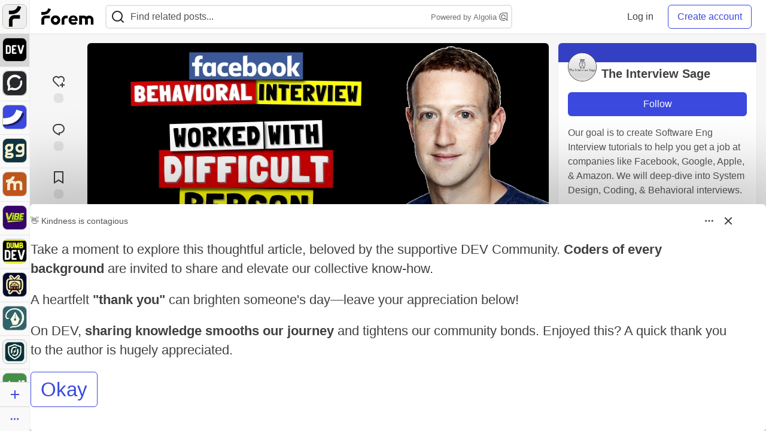

--- FILE ---
content_type: text/html; charset=utf-8
request_url: https://dev.to/theinterviewsage/tell-me-about-a-time-you-worked-with-a-difficult-person-facebook-behavioral-interview-jedi-series-1j79
body_size: 39530
content:
<!DOCTYPE html>
<html lang="en">
  <head>
    <meta charset="utf-8">
    <title>✅ Tell Me About A Time You Worked With A Difficult Person | Facebook Behavioral Interview (Jedi) Series 🔥 - DEV Community</title>
    
    <link rel="preload" href="/reactions?article_id=792363" as="fetch" crossorigin="same-origin">
    <link rel="canonical" href="https://dev.to/theinterviewsage/tell-me-about-a-time-you-worked-with-a-difficult-person-facebook-behavioral-interview-jedi-series-1j79" />
    <meta name="description" content="Before we discuss this question, let us recap what the Behavioral Interview Round at Facebook... Tagged with beginners, tutorial, programming, career.">
    <meta name="keywords" content="beginners, tutorial, programming, career, software, coding, development, engineering, inclusive, community">

    <meta property="og:type" content="article" />
    <meta property="og:url" content="https://dev.to/theinterviewsage/tell-me-about-a-time-you-worked-with-a-difficult-person-facebook-behavioral-interview-jedi-series-1j79" />
    <meta property="og:title" content="✅ Tell Me About A Time You Worked With A Difficult Person | Facebook Behavioral Interview (Jedi) Series 🔥" />
    <meta property="og:description" content="Before we discuss this question, let us recap what the Behavioral Interview Round at Facebook..." />
    <meta property="og:site_name" content="DEV Community" />
    <meta name="twitter:site" content="@thepracticaldev">
    <meta name="twitter:creator" content="@InterviewSage">
    <meta name="twitter:title" content="✅ Tell Me About A Time You Worked With A Difficult Person | Facebook Behavioral Interview (Jedi) Series 🔥">
    <meta name="twitter:description" content="Before we discuss this question, let us recap what the Behavioral Interview Round at Facebook...">
    <meta name="twitter:card" content="summary_large_image">
    <meta name="twitter:widgets:new-embed-design" content="on">
    <meta name="robots" content="max-snippet:-1, max-image-preview:large, max-video-preview:-1">
      <meta property="og:image" content="https://media2.dev.to/dynamic/image/width=1000,height=500,fit=cover,gravity=auto,format=auto/https%3A%2F%2Fdev-to-uploads.s3.amazonaws.com%2Fuploads%2Farticles%2Fecskkbwvp4vwrw0b40f0.png" />
      <meta name="twitter:image:src" content="https://media2.dev.to/dynamic/image/width=1000,height=500,fit=cover,gravity=auto,format=auto/https%3A%2F%2Fdev-to-uploads.s3.amazonaws.com%2Fuploads%2Farticles%2Fecskkbwvp4vwrw0b40f0.png">

      <meta name="last-updated" content="2026-01-21 19:58:47 UTC">
      <meta name="user-signed-in" content="false">
      <meta name="head-cached-at" content="1769025527">
      <meta name="environment" content="production">
      <link rel="stylesheet" href="https://assets.dev.to/assets/minimal-044fc0591881caab0b36d4290b5fda0e31f8f3762e63d2e084a7ad8e34ad0f35.css" media="all" id="main-minimal-stylesheet" />
<link rel="stylesheet" href="https://assets.dev.to/assets/views-c7218f14065ddf63ad3cbc57904019aca23aedfdaa05f2154e3a9c05cd3a4fd2.css" media="all" id="main-views-stylesheet" />
<link rel="stylesheet" href="https://assets.dev.to/assets/crayons-98d64176d3c80084bfc156b30d3cb255984cf0534815e2f01dba15c82604ea30.css" media="all" id="main-crayons-stylesheet" />

      <script src="https://assets.dev.to/assets/base-49a8fe4e07d8957dd667d261ec816890c300d63637698ea97a4da989fa01eeef.js" defer="defer"></script>
<script src="https://assets.dev.to/assets/application-7258612fccf5d56314a6e4ad1898b4f818f474c4bb3485e302428d489a769a17.js" defer="defer"></script>
<script src="https://assets.dev.to/assets/baseInitializers-2f0777a6d67046056f9f42665560ce072de3801292674358ddbad6e135c1891d.js" defer="defer"></script>
<script src="https://assets.dev.to/assets/baseTracking-b6bf73e5ee66633e151e7d5b7c6bbccedfa4c59e3615be97b98c4c0f543ddae7.js" defer="defer"></script>
<script src="https://assets.dev.to/assets/followButtons-a29380c2c88136b97b2b5e63e94614ff7458fc72e07cffa7b6153831c28a40d2.js" defer="defer"></script>

        <meta name="search-script" content="https://assets.dev.to/assets/Search-47b78c90427318f3a0e6fb7266d267b81e2bfe6e124e47aafdb9a513670fa8bc.js">
      <meta name="viewport" content="width=device-width, initial-scale=1.0, viewport-fit=cover">
      <link rel="icon" type="image/x-icon" href="https://media2.dev.to/dynamic/image/width=32,height=,fit=scale-down,gravity=auto,format=auto/https%3A%2F%2Fdev-to-uploads.s3.amazonaws.com%2Fuploads%2Farticles%2F8j7kvp660rqzt99zui8e.png" />
      <link rel="apple-touch-icon" href="https://media2.dev.to/dynamic/image/width=180,height=,fit=scale-down,gravity=auto,format=auto/https%3A%2F%2Fdev-to-uploads.s3.amazonaws.com%2Fuploads%2Farticles%2F8j7kvp660rqzt99zui8e.png">
      <link rel="apple-touch-icon" sizes="152x152" href="https://media2.dev.to/dynamic/image/width=152,height=,fit=scale-down,gravity=auto,format=auto/https%3A%2F%2Fdev-to-uploads.s3.amazonaws.com%2Fuploads%2Farticles%2F8j7kvp660rqzt99zui8e.png">
      <link rel="apple-touch-icon" sizes="180x180" href="https://media2.dev.to/dynamic/image/width=180,height=,fit=scale-down,gravity=auto,format=auto/https%3A%2F%2Fdev-to-uploads.s3.amazonaws.com%2Fuploads%2Farticles%2F8j7kvp660rqzt99zui8e.png">
      <link rel="apple-touch-icon" sizes="167x167" href="https://media2.dev.to/dynamic/image/width=167,height=,fit=scale-down,gravity=auto,format=auto/https%3A%2F%2Fdev-to-uploads.s3.amazonaws.com%2Fuploads%2Farticles%2F8j7kvp660rqzt99zui8e.png">
      <link href="https://media2.dev.to/dynamic/image/width=192,height=,fit=scale-down,gravity=auto,format=auto/https%3A%2F%2Fdev-to-uploads.s3.amazonaws.com%2Fuploads%2Farticles%2F8j7kvp660rqzt99zui8e.png" rel="icon" sizes="192x192" />
      <link href="https://media2.dev.to/dynamic/image/width=128,height=,fit=scale-down,gravity=auto,format=auto/https%3A%2F%2Fdev-to-uploads.s3.amazonaws.com%2Fuploads%2Farticles%2F8j7kvp660rqzt99zui8e.png" rel="icon" sizes="128x128" />
      <meta name="apple-mobile-web-app-title" content="dev.to">
      <meta name="application-name" content="dev.to">
      <meta name="theme-color" content="#ffffff" media="(prefers-color-scheme: light)">
      <meta name="theme-color" content="#000000" media="(prefers-color-scheme: dark)">
      <link rel="search" href="https://dev.to/open-search.xml" type="application/opensearchdescription+xml" title="DEV Community" />

      <meta property="forem:name" content="DEV Community" />
      <meta property="forem:logo" content="https://media2.dev.to/dynamic/image/width=512,height=,fit=scale-down,gravity=auto,format=auto/https%3A%2F%2Fdev-to-uploads.s3.amazonaws.com%2Fuploads%2Farticles%2F8j7kvp660rqzt99zui8e.png" />
      <meta property="forem:domain" content="dev.to" />
    
  </head>
      <body
        class="sans-serif-article-body default-header"
        data-user-status="logged-out"
        data-is-root-subforem=""
          data-subforem-id="1"
        data-side-nav-visible="true"
        data-community-name="DEV Community"
        data-subscription-icon="https://assets.dev.to/assets/subscription-icon-805dfa7ac7dd660f07ed8d654877270825b07a92a03841aa99a1093bd00431b2.png"
        data-locale="en"
        data-honeybadger-key="hbp_nqu4Y66HuEKlD6YRGssZuRQnPOjDm50J8Zkr"
        data-deployed-at="2026-01-21T16:42:02Z"
        data-latest-commit-id="6c3513a762c22990c539fc994697216bdde18fac"
        data-ga-tracking="UA-71991109-1"
        data-cookie-banner-user-context="logged_out_only"
        data-cookie-banner-platform-context="off"
        data-algolia-id="PRSOBFP46H"
        data-algolia-search-key="9aa7d31610cba78851c9b1f63776a9dd"
        data-algolia-display="true"
        data-dynamic-url-component="bmar11"
        data-ga4-tracking-id="G-TYEM8Y3JN3">
        
        <script>
          if (navigator.userAgent === 'ForemWebView/1' || window.frameElement) {
            document.body.classList.add("hidden-shell");
          }
        </script>

        <link rel="stylesheet" href="https://assets.dev.to/assets/minimal-044fc0591881caab0b36d4290b5fda0e31f8f3762e63d2e084a7ad8e34ad0f35.css" media="all" id="secondary-minimal-stylesheet" />
<link rel="stylesheet" href="https://assets.dev.to/assets/views-c7218f14065ddf63ad3cbc57904019aca23aedfdaa05f2154e3a9c05cd3a4fd2.css" media="all" id="secondary-views-stylesheet" />
<link rel="stylesheet" href="https://assets.dev.to/assets/crayons-98d64176d3c80084bfc156b30d3cb255984cf0534815e2f01dba15c82604ea30.css" media="all" id="secondary-crayons-stylesheet" />

        <div id="body-styles">
          <style>
            :root {
              --accent-brand-lighter-rgb: 80, 99, 301;
              --accent-brand-rgb: 59, 73, 223;
              --accent-brand-darker-rgb: 47, 58, 178;
            }
          </style>
        </div>
        <div id="audiocontent" data-podcast="">
          
        </div>
            <nav id="main-side-bar" class="crayons-side-nav">
  <div class="crayons-side-nav__scrollable">
    <div id="main-sidebar-dropdown-trigger-35" aria-controls="main-sidebar-dropdown-35" data-sidebar-trigger="true" class="crayons-side-nav__item">
      <a class="crayons-side-nav-link" href="//forem.com" rel="noopener noreferrer" id="root-subforem-link" data-sidebar-subforem-id="35">
        <img src="https://media2.dev.to/dynamic/image/width=65,height=,fit=scale-down,gravity=auto,format=auto/https%3A%2F%2Fdev-to-uploads.s3.amazonaws.com%2Fuploads%2Farticles%2Fwalhydbusoe2o1pzxfwj.png" alt="Forem Logo" style="width: 100%; height: auto;">
      </a>
        <div class="profile-preview-card__content profile-preview-card__content--list crayons-dropdown p-4 pt-0 branded-7" id="root-feed-card">
          <header class="crayons-card__header">
            <h3 class="crayons-subtitle-2">
              Forem Feed
            </h3>
            <div class="fs-xs color-base-70">
              Follow new Subforems to improve your feed
            </div>
          </header>
          <div id="main-side-feed" class="crayons-card crayons-card--secondary crayons-layout__content">
          </div>
        </div>
    </div>
    <div id="main-sidebar-dropdown-trigger-1" aria-controls="main-sidebar-dropdown-1" data-sidebar-trigger="true" class="crayons-side-nav__item">
      <a class="crayons-side-nav-link" href="//dev.to" rel="noopener noreferrer" id="" data-sidebar-subforem-id="1">
        <img src="https://media2.dev.to/dynamic/image/width=65,height=,fit=scale-down,gravity=auto,format=auto/https%3A%2F%2Fdev-to-uploads.s3.amazonaws.com%2Fuploads%2Farticles%2F8j7kvp660rqzt99zui8e.png" alt="DEV Community Logo" style="width: 100%; height: auto;">
      </a>
        <div class="profile-preview-card__content crayons-dropdown p-4 pt-0 branded-7">
          <a href="//dev.to">
            <img src="https://media2.dev.to/dynamic/image/width=440,height=,fit=scale-down,gravity=auto,format=auto/https%3A%2F%2Fdev-to-uploads.s3.amazonaws.com%2Fuploads%2Farticles%2F3otvb2z646ytpt1hl2rv.jpg" class="crayons-side-nav__item-cover crayons-side-nav__item-cover--main" style="aspect-ratio: 10 / 5" alt="DEV Community Main Image">
          </a>
          <h3 class="py-2">
            <a href="//dev.to">DEV Community</a>
          </h3>
          <button name="button" type="button" data-info="{&quot;className&quot;:&quot;Subforem&quot;,&quot;style&quot;:&quot;&quot;,&quot;id&quot;:1,&quot;name&quot;:&quot;DEV Community&quot;}" class="crayons-btn follow-action-button whitespace-nowrap w-100 follow-subforem " aria-label="Follow Subforem: DEV Community" aria-pressed="false">Follow</button>
          <p class="crayons-text py-2 fs-s">
            A space to discuss and keep up software development and manage your software career
          </p>
        </div>
    </div>
    <div id="main-sidebar-dropdown-trigger-60" aria-controls="main-sidebar-dropdown-60" data-sidebar-trigger="true" class="crayons-side-nav__item">
      <a class="crayons-side-nav-link" href="//open.forem.com" rel="noopener noreferrer" id="" data-sidebar-subforem-id="60">
        <img src="https://media2.dev.to/dynamic/image/width=65,height=,fit=scale-down,gravity=auto,format=auto/https%3A%2F%2Fdev-to-uploads.s3.amazonaws.com%2Fuploads%2Farticles%2Fg8k8nlv7yl97085q8agp.png" alt="Open Forem Logo" style="width: 100%; height: auto;">
      </a>
        <div class="profile-preview-card__content crayons-dropdown p-4 pt-0 branded-7">
          <a href="//open.forem.com">
            <img src="https://media2.dev.to/dynamic/image/width=440,height=,fit=scale-down,gravity=auto,format=auto/https%3A%2F%2Fdev-to-uploads.s3.amazonaws.com%2Fuploads%2Farticles%2F9azopgwnjjpkgvtn5nux.png" class="crayons-side-nav__item-cover crayons-side-nav__item-cover--main" style="aspect-ratio: 10 / 5" alt="Open Forem Main Image">
          </a>
          <h3 class="py-2">
            <a href="//open.forem.com">Open Forem</a>
          </h3>
          <button name="button" type="button" data-info="{&quot;className&quot;:&quot;Subforem&quot;,&quot;style&quot;:&quot;&quot;,&quot;id&quot;:60,&quot;name&quot;:&quot;Open Forem&quot;}" class="crayons-btn follow-action-button whitespace-nowrap w-100 follow-subforem " aria-label="Follow Subforem: Open Forem" aria-pressed="false">Follow</button>
          <p class="crayons-text py-2 fs-s">
            A general discussion space for the Forem community. If it doesn&#39;t have a home elsewhere, it belongs here
          </p>
        </div>
    </div>
    <div id="main-sidebar-dropdown-trigger-36" aria-controls="main-sidebar-dropdown-36" data-sidebar-trigger="true" class="crayons-side-nav__item">
      <a class="crayons-side-nav-link" href="//future.forem.com" rel="noopener noreferrer" id="" data-sidebar-subforem-id="36">
        <img src="https://media2.dev.to/dynamic/image/width=65,height=,fit=scale-down,gravity=auto,format=auto/https%3A%2F%2Fdev-to-uploads.s3.amazonaws.com%2Fuploads%2Farticles%2F9xjsbjb3ulcgpx932599.png" alt="Future Logo" style="width: 100%; height: auto;">
      </a>
        <div class="profile-preview-card__content crayons-dropdown p-4 pt-0 branded-7">
          <a href="//future.forem.com">
            <img src="https://media2.dev.to/dynamic/image/width=440,height=,fit=scale-down,gravity=auto,format=auto/https%3A%2F%2Fdev-to-uploads.s3.amazonaws.com%2Fuploads%2Farticles%2Frnip9mvroe4n1spfm43q.png" class="crayons-side-nav__item-cover crayons-side-nav__item-cover--main" style="aspect-ratio: 10 / 5" alt="Future Main Image">
          </a>
          <h3 class="py-2">
            <a href="//future.forem.com">Future</a>
          </h3>
          <button name="button" type="button" data-info="{&quot;className&quot;:&quot;Subforem&quot;,&quot;style&quot;:&quot;&quot;,&quot;id&quot;:36,&quot;name&quot;:&quot;Future&quot;}" class="crayons-btn follow-action-button whitespace-nowrap w-100 follow-subforem " aria-label="Follow Subforem: Future" aria-pressed="false">Follow</button>
          <p class="crayons-text py-2 fs-s">
            News and discussion of science and technology such as AI, VR, cryptocurrency, quantum computing, and more.
          </p>
        </div>
    </div>
    <div id="main-sidebar-dropdown-trigger-43" aria-controls="main-sidebar-dropdown-43" data-sidebar-trigger="true" class="crayons-side-nav__item">
      <a class="crayons-side-nav-link" href="//gg.forem.com" rel="noopener noreferrer" id="" data-sidebar-subforem-id="43">
        <img src="https://media2.dev.to/dynamic/image/width=65,height=,fit=scale-down,gravity=auto,format=auto/https%3A%2F%2Fdev-to-uploads.s3.amazonaws.com%2Fuploads%2Farticles%2Fd89n749pwv3d05i93pfd.png" alt="Gamers Forem Logo" style="width: 100%; height: auto;">
      </a>
        <div class="profile-preview-card__content crayons-dropdown p-4 pt-0 branded-7">
          <a href="//gg.forem.com">
            <img src="https://media2.dev.to/dynamic/image/width=440,height=,fit=scale-down,gravity=auto,format=auto/https%3A%2F%2Fdev-to-uploads.s3.amazonaws.com%2Fuploads%2Farticles%2Fgg6i5z7ureeu96cayz19.png" class="crayons-side-nav__item-cover crayons-side-nav__item-cover--main" style="aspect-ratio: 10 / 5" alt="Gamers Forem Main Image">
          </a>
          <h3 class="py-2">
            <a href="//gg.forem.com">Gamers Forem</a>
          </h3>
          <button name="button" type="button" data-info="{&quot;className&quot;:&quot;Subforem&quot;,&quot;style&quot;:&quot;&quot;,&quot;id&quot;:43,&quot;name&quot;:&quot;Gamers Forem&quot;}" class="crayons-btn follow-action-button whitespace-nowrap w-100 follow-subforem " aria-label="Follow Subforem: Gamers Forem" aria-pressed="false">Follow</button>
          <p class="crayons-text py-2 fs-s">
            An inclusive community for gaming enthusiasts
          </p>
        </div>
    </div>
    <div id="main-sidebar-dropdown-trigger-42" aria-controls="main-sidebar-dropdown-42" data-sidebar-trigger="true" class="crayons-side-nav__item">
      <a class="crayons-side-nav-link" href="//music.forem.com" rel="noopener noreferrer" id="" data-sidebar-subforem-id="42">
        <img src="https://media2.dev.to/dynamic/image/width=65,height=,fit=scale-down,gravity=auto,format=auto/https%3A%2F%2Fdev-to-uploads.s3.amazonaws.com%2Fuploads%2Farticles%2Feyc812o5ed0he648y218.png" alt="Music Forem Logo" style="width: 100%; height: auto;">
      </a>
        <div class="profile-preview-card__content crayons-dropdown p-4 pt-0 branded-7">
          <a href="//music.forem.com">
            <img src="https://media2.dev.to/dynamic/image/width=440,height=,fit=scale-down,gravity=auto,format=auto/https%3A%2F%2Fdev-to-uploads.s3.amazonaws.com%2Fuploads%2Farticles%2Fqji7l84bi520qypekh4t.png" class="crayons-side-nav__item-cover crayons-side-nav__item-cover--main" style="aspect-ratio: 10 / 5" alt="Music Forem Main Image">
          </a>
          <h3 class="py-2">
            <a href="//music.forem.com">Music Forem</a>
          </h3>
          <button name="button" type="button" data-info="{&quot;className&quot;:&quot;Subforem&quot;,&quot;style&quot;:&quot;&quot;,&quot;id&quot;:42,&quot;name&quot;:&quot;Music Forem&quot;}" class="crayons-btn follow-action-button whitespace-nowrap w-100 follow-subforem " aria-label="Follow Subforem: Music Forem" aria-pressed="false">Follow</button>
          <p class="crayons-text py-2 fs-s">
            From composing and gigging to gear, hot music takes, and everything in between.
          </p>
        </div>
    </div>
    <div id="main-sidebar-dropdown-trigger-44" aria-controls="main-sidebar-dropdown-44" data-sidebar-trigger="true" class="crayons-side-nav__item">
      <a class="crayons-side-nav-link" href="//vibe.forem.com" rel="noopener noreferrer" id="" data-sidebar-subforem-id="44">
        <img src="https://media2.dev.to/dynamic/image/width=65,height=,fit=scale-down,gravity=auto,format=auto/https%3A%2F%2Fdev-to-uploads.s3.amazonaws.com%2Fuploads%2Farticles%2Fzhktp1xvmpf29y860wd3.png" alt="Vibe Coding Forem Logo" style="width: 100%; height: auto;">
      </a>
        <div class="profile-preview-card__content crayons-dropdown p-4 pt-0 branded-7">
          <a href="//vibe.forem.com">
            <img src="https://media2.dev.to/dynamic/image/width=440,height=,fit=scale-down,gravity=auto,format=auto/https%3A%2F%2Fdev-to-uploads.s3.amazonaws.com%2Fuploads%2Farticles%2Fetixkjcs50ddkp6wlv4p.png" class="crayons-side-nav__item-cover crayons-side-nav__item-cover--main" style="aspect-ratio: 10 / 5" alt="Vibe Coding Forem Main Image">
          </a>
          <h3 class="py-2">
            <a href="//vibe.forem.com">Vibe Coding Forem</a>
          </h3>
          <button name="button" type="button" data-info="{&quot;className&quot;:&quot;Subforem&quot;,&quot;style&quot;:&quot;&quot;,&quot;id&quot;:44,&quot;name&quot;:&quot;Vibe Coding Forem&quot;}" class="crayons-btn follow-action-button whitespace-nowrap w-100 follow-subforem " aria-label="Follow Subforem: Vibe Coding Forem" aria-pressed="false">Follow</button>
          <p class="crayons-text py-2 fs-s">
            Discussing AI software development, and showing off what we&#39;re building.
          </p>
        </div>
    </div>
    <div id="main-sidebar-dropdown-trigger-41" aria-controls="main-sidebar-dropdown-41" data-sidebar-trigger="true" class="crayons-side-nav__item">
      <a class="crayons-side-nav-link" href="//dumb.dev.to" rel="noopener noreferrer" id="" data-sidebar-subforem-id="41">
        <img src="https://media2.dev.to/dynamic/image/width=65,height=,fit=scale-down,gravity=auto,format=auto/https%3A%2F%2Fdev-to-uploads.s3.amazonaws.com%2Fuploads%2Farticles%2Finbbclsxtvxdfo0p2n66.png" alt="DUMB DEV Community Logo" style="width: 100%; height: auto;">
      </a>
        <div class="profile-preview-card__content crayons-dropdown p-4 pt-0 branded-7">
          <a href="//dumb.dev.to">
            <img src="https://media2.dev.to/dynamic/image/width=440,height=,fit=scale-down,gravity=auto,format=auto/https%3A%2F%2Fdev-to-uploads.s3.amazonaws.com%2Fuploads%2Farticles%2Fvb6sq9t5ehunzj4r4695.png" class="crayons-side-nav__item-cover crayons-side-nav__item-cover--main" style="aspect-ratio: 10 / 5" alt="DUMB DEV Community Main Image">
          </a>
          <h3 class="py-2">
            <a href="//dumb.dev.to">DUMB DEV Community</a>
          </h3>
          <button name="button" type="button" data-info="{&quot;className&quot;:&quot;Subforem&quot;,&quot;style&quot;:&quot;&quot;,&quot;id&quot;:41,&quot;name&quot;:&quot;DUMB DEV Community&quot;}" class="crayons-btn follow-action-button whitespace-nowrap w-100 follow-subforem " aria-label="Follow Subforem: DUMB DEV Community" aria-pressed="false">Follow</button>
          <p class="crayons-text py-2 fs-s">
            Memes and software development shitposting
          </p>
        </div>
    </div>
    <div id="main-sidebar-dropdown-trigger-46" aria-controls="main-sidebar-dropdown-46" data-sidebar-trigger="true" class="crayons-side-nav__item">
      <a class="crayons-side-nav-link" href="//popcorn.forem.com" rel="noopener noreferrer" id="" data-sidebar-subforem-id="46">
        <img src="https://media2.dev.to/dynamic/image/width=65,height=,fit=scale-down,gravity=auto,format=auto/https%3A%2F%2Fdev-to-uploads.s3.amazonaws.com%2Fuploads%2Farticles%2Fmkwem77uxpvir9vy9eeu.png" alt="Popcorn Movies and TV Logo" style="width: 100%; height: auto;">
      </a>
        <div class="profile-preview-card__content crayons-dropdown p-4 pt-0 branded-7">
          <a href="//popcorn.forem.com">
            <img src="https://media2.dev.to/dynamic/image/width=440,height=,fit=scale-down,gravity=auto,format=auto/https%3A%2F%2Fdev-to-uploads.s3.amazonaws.com%2Fuploads%2Farticles%2Fi8rwbqi6l4wln8kbx606.png" class="crayons-side-nav__item-cover crayons-side-nav__item-cover--main" style="aspect-ratio: 10 / 5" alt="Popcorn Movies and TV Main Image">
          </a>
          <h3 class="py-2">
            <a href="//popcorn.forem.com">Popcorn Movies and TV</a>
          </h3>
          <button name="button" type="button" data-info="{&quot;className&quot;:&quot;Subforem&quot;,&quot;style&quot;:&quot;&quot;,&quot;id&quot;:46,&quot;name&quot;:&quot;Popcorn Movies and TV&quot;}" class="crayons-btn follow-action-button whitespace-nowrap w-100 follow-subforem " aria-label="Follow Subforem: Popcorn Movies and TV" aria-pressed="false">Follow</button>
          <p class="crayons-text py-2 fs-s">
            Movie and TV enthusiasm, criticism and everything in-between.
          </p>
        </div>
    </div>
    <div id="main-sidebar-dropdown-trigger-48" aria-controls="main-sidebar-dropdown-48" data-sidebar-trigger="true" class="crayons-side-nav__item">
      <a class="crayons-side-nav-link" href="//design.forem.com" rel="noopener noreferrer" id="" data-sidebar-subforem-id="48">
        <img src="https://media2.dev.to/dynamic/image/width=65,height=,fit=scale-down,gravity=auto,format=auto/https%3A%2F%2Fdev-to-uploads.s3.amazonaws.com%2Fuploads%2Farticles%2Ff83jl8yxfp6c5srbo02f.png" alt="Design Community Logo" style="width: 100%; height: auto;">
      </a>
        <div class="profile-preview-card__content crayons-dropdown p-4 pt-0 branded-7">
          <a href="//design.forem.com">
            <img src="https://media2.dev.to/dynamic/image/width=440,height=,fit=scale-down,gravity=auto,format=auto/https%3A%2F%2Fdev-to-uploads.s3.amazonaws.com%2Fuploads%2Farticles%2Fujjn1ap9mpq8bwzn76em.png" class="crayons-side-nav__item-cover crayons-side-nav__item-cover--main" style="aspect-ratio: 10 / 5" alt="Design Community Main Image">
          </a>
          <h3 class="py-2">
            <a href="//design.forem.com">Design Community</a>
          </h3>
          <button name="button" type="button" data-info="{&quot;className&quot;:&quot;Subforem&quot;,&quot;style&quot;:&quot;&quot;,&quot;id&quot;:48,&quot;name&quot;:&quot;Design Community&quot;}" class="crayons-btn follow-action-button whitespace-nowrap w-100 follow-subforem " aria-label="Follow Subforem: Design Community" aria-pressed="false">Follow</button>
          <p class="crayons-text py-2 fs-s">
            Web design, graphic design and everything in-between
          </p>
        </div>
    </div>
    <div id="main-sidebar-dropdown-trigger-59" aria-controls="main-sidebar-dropdown-59" data-sidebar-trigger="true" class="crayons-side-nav__item">
      <a class="crayons-side-nav-link" href="//zeroday.forem.com" rel="noopener noreferrer" id="" data-sidebar-subforem-id="59">
        <img src="https://media2.dev.to/dynamic/image/width=65,height=,fit=scale-down,gravity=auto,format=auto/https%3A%2F%2Fdev-to-uploads.s3.amazonaws.com%2Fuploads%2Farticles%2Fdmn0m1ocwggrdvsma2cm.png" alt="Security Forem Logo" style="width: 100%; height: auto;">
      </a>
        <div class="profile-preview-card__content crayons-dropdown p-4 pt-0 branded-7">
          <a href="//zeroday.forem.com">
            <img src="https://media2.dev.to/dynamic/image/width=440,height=,fit=scale-down,gravity=auto,format=auto/https%3A%2F%2Fdev-to-uploads.s3.amazonaws.com%2Fuploads%2Farticles%2Fhlhtmj657f6j9nh8mxwm.png" class="crayons-side-nav__item-cover crayons-side-nav__item-cover--main" style="aspect-ratio: 10 / 5" alt="Security Forem Main Image">
          </a>
          <h3 class="py-2">
            <a href="//zeroday.forem.com">Security Forem</a>
          </h3>
          <button name="button" type="button" data-info="{&quot;className&quot;:&quot;Subforem&quot;,&quot;style&quot;:&quot;&quot;,&quot;id&quot;:59,&quot;name&quot;:&quot;Security Forem&quot;}" class="crayons-btn follow-action-button whitespace-nowrap w-100 follow-subforem " aria-label="Follow Subforem: Security Forem" aria-pressed="false">Follow</button>
          <p class="crayons-text py-2 fs-s">
            Your central hub for all things security. From ethical hacking and CTFs to GRC and career development, for beginners and pros alike
          </p>
        </div>
    </div>
    <div id="main-sidebar-dropdown-trigger-47" aria-controls="main-sidebar-dropdown-47" data-sidebar-trigger="true" class="crayons-side-nav__item">
      <a class="crayons-side-nav-link" href="//golf.forem.com" rel="noopener noreferrer" id="" data-sidebar-subforem-id="47">
        <img src="https://media2.dev.to/dynamic/image/width=65,height=,fit=scale-down,gravity=auto,format=auto/https%3A%2F%2Fdev-to-uploads.s3.amazonaws.com%2Fuploads%2Farticles%2Fnijx8yj8r5psetuqsw5z.png" alt="Golf Forem Logo" style="width: 100%; height: auto;">
      </a>
        <div class="profile-preview-card__content crayons-dropdown p-4 pt-0 branded-7">
          <a href="//golf.forem.com">
            <img src="https://media2.dev.to/dynamic/image/width=440,height=,fit=scale-down,gravity=auto,format=auto/https%3A%2F%2Fdev-to-uploads.s3.amazonaws.com%2Fuploads%2Farticles%2Fp2khtue7prp0t5p0pouh.png" class="crayons-side-nav__item-cover crayons-side-nav__item-cover--main" style="aspect-ratio: 10 / 5" alt="Golf Forem Main Image">
          </a>
          <h3 class="py-2">
            <a href="//golf.forem.com">Golf Forem</a>
          </h3>
          <button name="button" type="button" data-info="{&quot;className&quot;:&quot;Subforem&quot;,&quot;style&quot;:&quot;&quot;,&quot;id&quot;:47,&quot;name&quot;:&quot;Golf Forem&quot;}" class="crayons-btn follow-action-button whitespace-nowrap w-100 follow-subforem " aria-label="Follow Subforem: Golf Forem" aria-pressed="false">Follow</button>
          <p class="crayons-text py-2 fs-s">
            A community of golfers and golfing enthusiasts
          </p>
        </div>
    </div>
    <div id="main-sidebar-dropdown-trigger-55" aria-controls="main-sidebar-dropdown-55" data-sidebar-trigger="true" class="crayons-side-nav__item">
      <a class="crayons-side-nav-link" href="//crypto.forem.com" rel="noopener noreferrer" id="" data-sidebar-subforem-id="55">
        <img src="https://media2.dev.to/dynamic/image/width=65,height=,fit=scale-down,gravity=auto,format=auto/https%3A%2F%2Fdev-to-uploads.s3.amazonaws.com%2Fuploads%2Farticles%2Fzbfoyqjor9xqe5xtqani.png" alt="Crypto Forem Logo" style="width: 100%; height: auto;">
      </a>
        <div class="profile-preview-card__content crayons-dropdown p-4 pt-0 branded-7">
          <a href="//crypto.forem.com">
            <img src="https://media2.dev.to/dynamic/image/width=440,height=,fit=scale-down,gravity=auto,format=auto/https%3A%2F%2Fdev-to-uploads.s3.amazonaws.com%2Fuploads%2Farticles%2Fg0rowhjp8x0bqzdsmq0w.png" class="crayons-side-nav__item-cover crayons-side-nav__item-cover--main" style="aspect-ratio: 10 / 5" alt="Crypto Forem Main Image">
          </a>
          <h3 class="py-2">
            <a href="//crypto.forem.com">Crypto Forem</a>
          </h3>
          <button name="button" type="button" data-info="{&quot;className&quot;:&quot;Subforem&quot;,&quot;style&quot;:&quot;&quot;,&quot;id&quot;:55,&quot;name&quot;:&quot;Crypto Forem&quot;}" class="crayons-btn follow-action-button whitespace-nowrap w-100 follow-subforem " aria-label="Follow Subforem: Crypto Forem" aria-pressed="false">Follow</button>
          <p class="crayons-text py-2 fs-s">
            A collaborative community for all things Crypto—from Bitcoin to protocol development and DeFi to NFTs and market analysis.
          </p>
        </div>
    </div>
    <div id="main-sidebar-dropdown-trigger-61" aria-controls="main-sidebar-dropdown-61" data-sidebar-trigger="true" class="crayons-side-nav__item">
      <a class="crayons-side-nav-link" href="//parenting.forem.com" rel="noopener noreferrer" id="" data-sidebar-subforem-id="61">
        <img src="https://media2.dev.to/dynamic/image/width=65,height=,fit=scale-down,gravity=auto,format=auto/https%3A%2F%2Fdev-to-uploads.s3.amazonaws.com%2Fuploads%2Fsubforem_images%2Fmain_logo_5A1ZlPe69YTXNRsAxCXK.png" alt="Parenting Logo" style="width: 100%; height: auto;">
      </a>
        <div class="profile-preview-card__content crayons-dropdown p-4 pt-0 branded-7">
          <a href="//parenting.forem.com">
            <img src="https://media2.dev.to/dynamic/image/width=440,height=,fit=scale-down,gravity=auto,format=auto/https%3A%2F%2Fdev-to-uploads.s3.amazonaws.com%2Fuploads%2Fsubforem_images%2Fsocial_card_rFghJWhbtJWReC430aDM.png" class="crayons-side-nav__item-cover crayons-side-nav__item-cover--main" style="aspect-ratio: 10 / 5" alt="Parenting Main Image">
          </a>
          <h3 class="py-2">
            <a href="//parenting.forem.com">Parenting</a>
          </h3>
          <button name="button" type="button" data-info="{&quot;className&quot;:&quot;Subforem&quot;,&quot;style&quot;:&quot;&quot;,&quot;id&quot;:61,&quot;name&quot;:&quot;Parenting&quot;}" class="crayons-btn follow-action-button whitespace-nowrap w-100 follow-subforem " aria-label="Follow Subforem: Parenting" aria-pressed="false">Follow</button>
          <p class="crayons-text py-2 fs-s">
            A place for parents to the share the joys, challenges, and wisdom that come from raising kids. We&#39;re here for them and for each other.
          </p>
        </div>
    </div>
    <div id="main-sidebar-dropdown-trigger-39" aria-controls="main-sidebar-dropdown-39" data-sidebar-trigger="true" class="crayons-side-nav__item">
      <a class="crayons-side-nav-link" href="//core.forem.com" rel="noopener noreferrer" id="" data-sidebar-subforem-id="39">
        <img src="https://media2.dev.to/dynamic/image/width=65,height=,fit=scale-down,gravity=auto,format=auto/https%3A%2F%2Fdev-to-uploads.s3.amazonaws.com%2Fuploads%2Farticles%2Fupzbzgpb13b3e0dfxf51.png" alt="Forem Core Logo" style="width: 100%; height: auto;">
      </a>
        <div class="profile-preview-card__content crayons-dropdown p-4 pt-0 branded-7">
          <a href="//core.forem.com">
            <img src="https://media2.dev.to/dynamic/image/width=440,height=,fit=scale-down,gravity=auto,format=auto/https%3A%2F%2Fdev-to-uploads.s3.amazonaws.com%2Fuploads%2Farticles%2F7qi7bzwq9yok35no2owa.png" class="crayons-side-nav__item-cover crayons-side-nav__item-cover--main" style="aspect-ratio: 10 / 5" alt="Forem Core Main Image">
          </a>
          <h3 class="py-2">
            <a href="//core.forem.com">Forem Core</a>
          </h3>
          <button name="button" type="button" data-info="{&quot;className&quot;:&quot;Subforem&quot;,&quot;style&quot;:&quot;&quot;,&quot;id&quot;:39,&quot;name&quot;:&quot;Forem Core&quot;}" class="crayons-btn follow-action-button whitespace-nowrap w-100 follow-subforem " aria-label="Follow Subforem: Forem Core" aria-pressed="false">Follow</button>
          <p class="crayons-text py-2 fs-s">
            Discussing the core forem open source software project — features, bugs, performance, self-hosting.
          </p>
        </div>
    </div>
    <div id="main-sidebar-dropdown-trigger-51" aria-controls="main-sidebar-dropdown-51" data-sidebar-trigger="true" class="crayons-side-nav__item">
      <a class="crayons-side-nav-link" href="//maker.forem.com" rel="noopener noreferrer" id="" data-sidebar-subforem-id="51">
        <img src="https://media2.dev.to/dynamic/image/width=65,height=,fit=scale-down,gravity=auto,format=auto/https%3A%2F%2Fdev-to-uploads.s3.amazonaws.com%2Fuploads%2Farticles%2F7mwsgj74kx4dn0fliwh7.png" alt="Maker Forem Logo" style="width: 100%; height: auto;">
      </a>
        <div class="profile-preview-card__content crayons-dropdown p-4 pt-0 branded-7">
          <a href="//maker.forem.com">
            <img src="https://media2.dev.to/dynamic/image/width=440,height=,fit=scale-down,gravity=auto,format=auto/https%3A%2F%2Fdev-to-uploads.s3.amazonaws.com%2Fuploads%2Farticles%2F01bkopv3unqemfs036vr.png" class="crayons-side-nav__item-cover crayons-side-nav__item-cover--main" style="aspect-ratio: 10 / 5" alt="Maker Forem Main Image">
          </a>
          <h3 class="py-2">
            <a href="//maker.forem.com">Maker Forem</a>
          </h3>
          <button name="button" type="button" data-info="{&quot;className&quot;:&quot;Subforem&quot;,&quot;style&quot;:&quot;&quot;,&quot;id&quot;:51,&quot;name&quot;:&quot;Maker Forem&quot;}" class="crayons-btn follow-action-button whitespace-nowrap w-100 follow-subforem " aria-label="Follow Subforem: Maker Forem" aria-pressed="false">Follow</button>
          <p class="crayons-text py-2 fs-s">
            A community for makers, hobbyists, and professionals to discuss Arduino, Raspberry Pi, 3D printing, and much more.
          </p>
        </div>
    </div>
    <div id="main-sidebar-dropdown-trigger-63" aria-controls="main-sidebar-dropdown-63" data-sidebar-trigger="true" class="crayons-side-nav__item">
      <a class="crayons-side-nav-link" href="//hmpljs.forem.com" rel="noopener noreferrer" id="" data-sidebar-subforem-id="63">
        <img src="https://media2.dev.to/dynamic/image/width=65,height=,fit=scale-down,gravity=auto,format=auto/https%3A%2F%2Fdev-to-uploads.s3.amazonaws.com%2Fuploads%2Farticles%2F3yl1tok1l7116unun3e9.png" alt="HMPL.js Forem Logo" style="width: 100%; height: auto;">
      </a>
        <div class="profile-preview-card__content crayons-dropdown p-4 pt-0 branded-7">
          <a href="//hmpljs.forem.com">
            <img src="https://media2.dev.to/dynamic/image/width=440,height=,fit=scale-down,gravity=auto,format=auto/https%3A%2F%2Fdev-to-uploads.s3.amazonaws.com%2Fuploads%2Farticles%2F5ccjfqjnhjn866cfyngt.png" class="crayons-side-nav__item-cover crayons-side-nav__item-cover--main" style="aspect-ratio: 10 / 5" alt="HMPL.js Forem Main Image">
          </a>
          <h3 class="py-2">
            <a href="//hmpljs.forem.com">HMPL.js Forem</a>
          </h3>
          <button name="button" type="button" data-info="{&quot;className&quot;:&quot;Subforem&quot;,&quot;style&quot;:&quot;&quot;,&quot;id&quot;:63,&quot;name&quot;:&quot;HMPL.js Forem&quot;}" class="crayons-btn follow-action-button whitespace-nowrap w-100 follow-subforem " aria-label="Follow Subforem: HMPL.js Forem" aria-pressed="false">Follow</button>
          <p class="crayons-text py-2 fs-s">
            For developers using HMPL.js to build fast, lightweight web apps. A space to share projects, ask questions, and discuss server-driven templating
          </p>
        </div>
    </div>
  </div>
  <a class="crayons-side-nav__item crayons-side-nav__item--add subforems-menu-tooltip" href="/subforems/new" data-tooltip="New subforem">
    <svg xmlns="http://www.w3.org/2000/svg" fill="none" height="24" width="24" role="img" aria-labelledby="ac9sgb6aeh486pug1ydemuci852kkc2j" class="crayons-icon "><title id="ac9sgb6aeh486pug1ydemuci852kkc2j">Dropdown menu</title>
    <path d="M11 11V5h2v6h6v2h-6v6h-2v-6H5v-2z" fill="#08090a"></path>
</svg>

  </a>
  <a class="crayons-side-nav__item crayons-side-nav__item--menu subforems-menu-tooltip" href="/subforems" data-tooltip="View all Subforems">
    <svg xmlns="http://www.w3.org/2000/svg" width="24" height="24" viewBox="0 0 24 24" role="img" aria-labelledby="a1sn77e9fezg7v72f1mmbsmih7xip135" class="crayons-icon "><title id="a1sn77e9fezg7v72f1mmbsmih7xip135">Dropdown menu</title>
    <path fill-rule="evenodd" clip-rule="evenodd" d="M8.25 12a1.5 1.5 0 11-3 0 1.5 1.5 0 013 0zm5.25 0a1.5 1.5 0 11-3 0 1.5 1.5 0 013 0zm3.75 1.5a1.5 1.5 0 100-3 1.5 1.5 0 000 3z"></path>
</svg>

  </a>
</nav>

<script>
  (function () {
    // Utility: base64 unicode decode (for cookie payload)
    function base64DecodeUnicode(str) {
      try {
        return decodeURIComponent(
          atob(str)
            .split("")
            .map((c) => {
              return "%" + ("00" + c.charCodeAt(0).toString(16)).slice(-2);
            })
            .join(""),
        );
      } catch (e) {
        console.error("base64DecodeUnicode failed:", e);
        return null;
      }
    }

    function getCookie(name) {
      const match = document.cookie.match(
        new RegExp("(^|; )" + name.replace(/([.*+?^${}()|[\]\\])/g, "\\$1") + "=([^;]*)"),
      );
      return match ? decodeURIComponent(match[2]) : null;
    }

    function getUserFromCookie() {
      const raw = getCookie("current_user");
      if (!raw) return null;
      const decoded = base64DecodeUnicode(raw);
      if (!decoded) return null;
      try {
        return JSON.parse(decoded);
      } catch (e) {
        console.error("Parsing user from cookie failed:", e);
        return null;
      }
    }

    // --- user acquisition: prefer cookie, fallback to localStorage ---
    const storedCurrentUser = (() => {
      const fromCookie = getUserFromCookie();
      if (fromCookie) return fromCookie;
      const stored = localStorage?.getItem("current_user");
      if (!stored) return null;
      try {
        return JSON.parse(stored);
      } catch (e) {
        console.error("Parsing user from localStorage failed:", e);
        return null;
      }
    })();

    // apply authorization/display logic and reorder if present
    if (storedCurrentUser) {

      if (storedCurrentUser?.ordered_subforem_ids?.length > 0) {
        const subforemIds = storedCurrentUser.ordered_subforem_ids;
        const sidebar = document.getElementById("main-side-bar");
        const rootLink = document.getElementById("root-subforem-link");
        const rootSubforemId = rootLink?.getAttribute("data-sidebar-subforem-id");

        const subforemElements = sidebar.querySelectorAll("[data-sidebar-subforem-id]");
        const subforemMap = {};

        subforemElements.forEach((el) => {
          const id = el.getAttribute("data-sidebar-subforem-id");
          if (id !== rootSubforemId) {
            subforemMap[id] = el.closest(".crayons-side-nav__item");
          }
        });

        // remove non-root existing items
        Object.values(subforemMap).forEach((item) => {
          if (item && item.parentNode) {
            item.remove();
          }
        });

        // append in user's order (excluding root)
        const scrollableContainer = sidebar.querySelector(".crayons-side-nav__scrollable");
        subforemIds.forEach((id) => {
          if (id !== rootSubforemId && subforemMap[id]) {
            scrollableContainer.appendChild(subforemMap[id]);
          }
        });

        // append leftovers not in the user's list
        Object.keys(subforemMap).forEach((id) => {
          const parsedId = parseInt(id, 10);
          if (!subforemIds.includes(parsedId) && subforemMap[id]) {
            scrollableContainer.appendChild(subforemMap[id]);
          }
        });

        // ensure menu is last
        const menu = sidebar.querySelector(".crayons-side-nav__item--menu");
        if (menu) {
          sidebar.appendChild(menu);
        }
      }
    }

    // active subforem highlight based on current context
    const currentSubforemId = document.body.getAttribute("data-subforem-id");
    if (currentSubforemId) {
      const matching = document.querySelector(
        `[data-sidebar-subforem-id="${currentSubforemId}"]`,
      );
      if (matching) {
        matching.classList.add("active");
      }
    }
  })();
</script>

<script>
  document.addEventListener("DOMContentLoaded", () => {
    const sidebar = document.getElementById("main-side-bar");
    if (!sidebar) return;

    const items = sidebar.querySelectorAll(".crayons-side-nav__item");
    let hoverTimeout;
    let hasMoved = false;
    let lastMouseX = 0;
    let lastMouseY = 0;

    document.addEventListener("mousemove", (e) => {
      lastMouseX = e.clientX;
      lastMouseY = e.clientY;
      hasMoved = true;
    });

    items.forEach((item) => {
      item.addEventListener("mouseleave", function () {
        this.dataset.hasLeftOnce = "true";
        if (this.classList.contains("hovered")) {
          this.classList.remove("hovered");
          this.classList.add("not-hovered");
        }
      });

      item.addEventListener("mouseenter", function (e) {
        if (!hasMoved && !this.dataset.hasLeftOnce) {
          return;
        }

        const targetItem = this;
        const currentActive = sidebar.querySelector(
          ".crayons-side-nav__item.hovered",
        );

        const switchActiveState = () => {
          if (currentActive && currentActive !== targetItem) {
            currentActive.classList.remove("hovered");
            currentActive.classList.add("not-hovered");
            
            // Reset styles on the previous active item's pop-out card
            const previousPreviewCard = currentActive.querySelector(".profile-preview-card__content");
            if (previousPreviewCard) {
              previousPreviewCard.style.position = '';
              previousPreviewCard.style.left = '';
              previousPreviewCard.style.top = '';
              previousPreviewCard.style.bottom = '';
              previousPreviewCard.style.width = '';
              previousPreviewCard.style.zIndex = '';
            }
          }
          targetItem.classList.remove("not-hovered");
          targetItem.classList.add("hovered");
          let feedEl = document.getElementById('root-feed-card');
          if (feedEl) {
            feedEl.scrollTop = 0;
          }

          // --- NEW LOGIC START ---
          const previewCard = targetItem.querySelector(
            ".profile-preview-card__content",
          );
          if (previewCard) {
            const rect = targetItem.getBoundingClientRect();
            
            // Position the card relative to the viewport
            previewCard.style.position = 'fixed';
            previewCard.style.left = '48px';
            previewCard.style.width = '290px';
            previewCard.style.zIndex = '3000';
            
            if (window.innerHeight - rect.bottom < 280) {
              previewCard.classList.add("profile-preview-card__upsidedown");
              previewCard.style.top = 'auto';
              previewCard.style.bottom = `${window.innerHeight - rect.bottom - 30}px`;
            } else {
              previewCard.classList.remove("profile-preview-card__upsidedown");
              previewCard.style.top = `${rect.top - 30}px`;
              previewCard.style.bottom = 'auto';
            }
          }
          // --- NEW LOGIC END ---
        };

        clearTimeout(hoverTimeout);

        let delay = 20;
        const deltaX = e.clientX - lastMouseX;
        const deltaY = e.clientY - lastMouseY;

        if (deltaX > 10 && deltaX >= Math.abs(deltaY)) {
          delay = 250;
        }

        if (currentActive && currentActive !== targetItem) {
          hoverTimeout = setTimeout(switchActiveState, delay);
        } else {
          switchActiveState();
        }
      });
    });

    sidebar.addEventListener("mouseleave", () => {
      clearTimeout(hoverTimeout);
      const activeItem = sidebar.querySelector(
        ".crayons-side-nav__item.hovered",
      );
      if (activeItem) {
        activeItem.classList.remove("hovered");
        activeItem.classList.add("not-hovered");
        
        // Reset any inline styles on the pop-out card
        const previewCard = activeItem.querySelector(".profile-preview-card__content");
        if (previewCard) {
          previewCard.style.position = '';
          previewCard.style.left = '';
          previewCard.style.top = '';
          previewCard.style.bottom = '';
          previewCard.style.width = '';
          previewCard.style.zIndex = '';
        }
      }
    });
  });
</script>

<script src="https://assets.dev.to/assets/mainSidebar-10996dbfced598bf8143689e86ee995945103270acd272ccf8bab9d50c74074b.js" defer="defer"></script>

        <div class="navigation-progress" id="navigation-progress"></div>

<header id="topbar" class="crayons-header topbar print-hidden">
  <span id="route-change-target" tabindex="-1"></span>
  <a href="#main-content" class="skip-content-link">Skip to content</a>
  <div class="crayons-header__container">
    <span class="inline-block m:hidden ">
      <button class="c-btn c-btn--icon-alone js-hamburger-trigger mx-2">
        <svg xmlns="http://www.w3.org/2000/svg" width="24" height="24" viewBox="0 0 24 24" role="img" aria-labelledby="a2hux0hebs26p6fv7w29np3dzvg3z1ol" class="crayons-icon"><title id="a2hux0hebs26p6fv7w29np3dzvg3z1ol">Navigation menu</title>
    <path d="M3 4h18v2H3V4zm0 7h18v2H3v-2zm0 7h18v2H3v-2z"></path>
</svg>

      </button>
    </span>
    <a href="/" class="site-logo" aria-label="DEV Community Home" >
    <img class="site-logo__img"
         src="https://dev-to-uploads.s3.amazonaws.com/uploads/logos/resized_logo_kyjiPyA0XdMwJmQGGBvv.png"
         style="aspect-ratio: 170 / 72"
         alt="DEV Community">
</a>


    <div class="crayons-header--search js-search-form" id="header-search">
      <form accept-charset="UTF-8" method="get" action="/search" role="search">
        <div class="crayons-fields crayons-fields--horizontal">
          <div class="crayons-field flex-1 relative">
            <input id="search-input" class="crayons-header--search-input crayons-textfield js-search-input" type="text" id="nav-search" name="q" placeholder="Find related posts..." autocomplete="off" />
            <button type="submit" aria-label="Search" class="c-btn c-btn--icon-alone absolute inset-px right-auto mt-0 py-0">
              <svg xmlns="http://www.w3.org/2000/svg" width="24" height="24" viewBox="0 0 24 24" role="img" aria-labelledby="a8566l3rk70f507yqzvbocar90m7flu5" aria-hidden="true" class="crayons-icon"><title id="a8566l3rk70f507yqzvbocar90m7flu5">Search</title>
    <path d="M18.031 16.617l4.283 4.282-1.415 1.415-4.282-4.283A8.96 8.96 0 0111 20c-4.968 0-9-4.032-9-9s4.032-9 9-9 9 4.032 9 9a8.96 8.96 0 01-1.969 5.617zm-2.006-.742A6.977 6.977 0 0018 11c0-3.868-3.133-7-7-7-3.868 0-7 3.132-7 7 0 3.867 3.132 7 7 7a6.977 6.977 0 004.875-1.975l.15-.15z"></path>
</svg>

            </button>

            <a class="crayons-header--search-brand-indicator" href="https://www.algolia.com/developers/?utm_source=devto&utm_medium=referral" target="_blank" rel="noopener noreferrer">
                Powered by Algolia
                <svg xmlns="http://www.w3.org/2000/svg" id="Layer_1" width="24" height="24" viewBox="0 0 500 500.34" role="img" aria-labelledby="ag6vcygodx3nusluw0an9ip3c32emr9v" aria-hidden="true" class="crayons-icon"><title id="ag6vcygodx3nusluw0an9ip3c32emr9v">Search</title>
  <defs></defs><path class="cls-1" d="M250,0C113.38,0,2,110.16,.03,246.32c-2,138.29,110.19,252.87,248.49,253.67,42.71,.25,83.85-10.2,120.38-30.05,3.56-1.93,4.11-6.83,1.08-9.52l-23.39-20.74c-4.75-4.22-11.52-5.41-17.37-2.92-25.5,10.85-53.21,16.39-81.76,16.04-111.75-1.37-202.04-94.35-200.26-206.1,1.76-110.33,92.06-199.55,202.8-199.55h202.83V407.68l-115.08-102.25c-3.72-3.31-9.43-2.66-12.43,1.31-18.47,24.46-48.56,39.67-81.98,37.36-46.36-3.2-83.92-40.52-87.4-86.86-4.15-55.28,39.65-101.58,94.07-101.58,49.21,0,89.74,37.88,93.97,86.01,.38,4.28,2.31,8.28,5.53,11.13l29.97,26.57c3.4,3.01,8.8,1.17,9.63-3.3,2.16-11.55,2.92-23.6,2.07-35.95-4.83-70.39-61.84-127.01-132.26-131.35-80.73-4.98-148.23,58.18-150.37,137.35-2.09,77.15,61.12,143.66,138.28,145.36,32.21,.71,62.07-9.42,86.2-26.97l150.36,133.29c6.45,5.71,16.62,1.14,16.62-7.48V9.49C500,4.25,495.75,0,490.51,0H250Z"></path>
</svg>

            </a>
          </div>
        </div>
      </form>
    </div>

    <div class="flex items-center h-100 ml-auto">
        <div class="flex" id="authentication-top-nav-actions">
          <span class="hidden m:block">
            <a href="https://forem.com/enter?signup_subforem=35" class="c-link c-link--block mr-2 whitespace-nowrap ml-auto" data-no-instant>
              Log in
            </a>
          </span>

          <a href="https://dev.to/enter?signup_subforem=1&amp;state=new-user" data-tracking-id="ca_top_nav" data-tracking-source="top_navbar" class="c-cta c-cta--branded whitespace-nowrap mr-2" data-no-instant>
            Create account
          </a>
        </div>
    </div>
  </div>
</header>

<div class="hamburger">
  <div class="hamburger__content">
    <header class="hamburger__content__header">
      <h2 class="fs-l fw-bold flex-1 break-word lh-tight">DEV Community</h2>

      <button class="c-btn c-btn--icon-alone js-hamburger-trigger shrink-0" aria-label="Close">
        <svg xmlns="http://www.w3.org/2000/svg" width="24" height="24" viewBox="0 0 24 24" role="img" aria-labelledby="anaybiur7zkltydlrj5kua9ulvql6dnl" aria-hidden="true" class="crayons-icon c-btn__icon"><title id="anaybiur7zkltydlrj5kua9ulvql6dnl">Close</title><path d="M12 10.586l4.95-4.95 1.414 1.414-4.95 4.95 4.95 4.95-1.414 1.414-4.95-4.95-4.95 4.95-1.414-1.414 4.95-4.95-4.95-4.95L7.05 5.636l4.95 4.95z"></path></svg>

      </button>
    </header>

    <div class="p-2 js-navigation-links-container" id="authentication-hamburger-actions">
    </div>
  </div>
  <div class="hamburger__overlay js-hamburger-trigger"></div>
</div>


        <div id="active-broadcast" class="broadcast-wrapper"></div>
<div id="page-content" class="wrapper stories stories-show articletag-beginners articletag-tutorial articletag-programming articletag-career articleuser-553012" data-current-page="stories-show">
  <div id="page-content-inner" data-internal-nav="false">
    <div id="page-route-change" class="screen-reader-only" aria-live="polite" aria-atomic="true"></div>

    
<style>
  .html-variant-wrapper { display: none}
</style>



<script src="https://unpkg.com/@webcomponents/webcomponentsjs@2.2.10/webcomponents-loader.js"
        integrity="sha384-3HK5hxQbkFqOIxMbpROlRmRtYl2LBZ52t+tqcjzsmr9NJuOWQxl8RgQSyFvq2lhy"
        crossorigin="anonymous" defer></script>

  <script src="https://assets.dev.to/assets/webShare-0686f0b9ac40589694ef6ae6a6202c44119bc781c254f6cf6d52d8a008461156.js" defer="defer"></script>
<script src="https://assets.dev.to/assets/articlePage-dce93defbf17ca8235da52777a6f00be546cfd46bf23df4486bb0461e18f7a23.js" defer="defer"></script>
<script src="https://assets.dev.to/assets/commentDropdowns-7a28d130e5b78d38b30a9495a964003a66bd64fa455fc70b766d69cf06b9ba24.js" defer="defer"></script>

  <script type="application/ld+json">
    {"@context":"http://schema.org","@type":"Article","mainEntityOfPage":{"@type":"WebPage","@id":"https://dev.to/theinterviewsage/tell-me-about-a-time-you-worked-with-a-difficult-person-facebook-behavioral-interview-jedi-series-1j79"},"url":"https://dev.to/theinterviewsage/tell-me-about-a-time-you-worked-with-a-difficult-person-facebook-behavioral-interview-jedi-series-1j79","image":["https://media2.dev.to/dynamic/image/width=1080,height=1080,fit=cover,gravity=auto,format=auto/https%3A%2F%2Fdev-to-uploads.s3.amazonaws.com%2Fuploads%2Farticles%2Fecskkbwvp4vwrw0b40f0.png","https://media2.dev.to/dynamic/image/width=1280,height=720,fit=cover,gravity=auto,format=auto/https%3A%2F%2Fdev-to-uploads.s3.amazonaws.com%2Fuploads%2Farticles%2Fecskkbwvp4vwrw0b40f0.png","https://media2.dev.to/dynamic/image/width=1600,height=900,fit=cover,gravity=auto,format=auto/https%3A%2F%2Fdev-to-uploads.s3.amazonaws.com%2Fuploads%2Farticles%2Fecskkbwvp4vwrw0b40f0.png"],"publisher":{"@context":"http://schema.org","@type":"Organization","name":"DEV Community","logo":{"@context":"http://schema.org","@type":"ImageObject","url":"https://media2.dev.to/dynamic/image/width=192,height=,fit=scale-down,gravity=auto,format=auto/https%3A%2F%2Fdev-to-uploads.s3.amazonaws.com%2Fuploads%2Farticles%2F8j7kvp660rqzt99zui8e.png","width":"192","height":"192"}},"headline":"✅ Tell Me About A Time You Worked With A Difficult Person | Facebook Behavioral Interview (Jedi) Series 🔥","author":{"@context":"http://schema.org","@type":"Person","url":"https://dev.to/theinterviewsage","name":"The Interview Sage"},"datePublished":"2021-09-26T18:05:28Z","dateModified":"2021-09-26T18:05:28Z","mainEntity":{"@type":"DiscussionForumPosting","@id":"#article-discussion-792363","headline":"✅ Tell Me About A Time You Worked With A Difficult Person | Facebook Behavioral Interview (Jedi) Series 🔥","text":"\u003cp\u003e\u003ciframe width=\"710\" height=\"399\" src=\"https://www.youtube.com/embed/T_kM3daDx2k\" allowfullscreen loading=\"lazy\"\u003e\n\u003c/iframe\u003e\n\u003c/p\u003e\n\n\u003cp\u003eBefore we discuss this question, let us recap what the Behavioral Interview Round at Facebook is.\u003c/p\u003e\n\n\u003col\u003e\n\u003cli\u003e\u003cp\u003eBehavioral Interview Round is also known as the Jedi Interview round at Facebook.\u003c/p\u003e\u003c/li\u003e\n\u003cli\u003e\u003cp\u003eIt is about you and your history, your résumé, and your motivation.\u003c/p\u003e\u003c/li\u003e\n\u003cli\u003e\u003cp\u003eThe purpose of this interview is to assess whether the candidate will thrive in Facebook's peer-to-peer, minimal process, and unstructured engineering organization.\u003c/p\u003e\u003c/li\u003e\n\u003c/ol\u003e\n\n\u003cp\u003eFor Software Engineers, the behavioral interview is actually part behavioral and part coding. The coding part is a shorter version of the usual coding interviews and is included to supplement the other two coding interviews to get an additional coding signal.\u003c/p\u003e\n\n\u003ch1\u003e\n  \u003ca name=\"tips-amp-tricks-to-effectively-prepare-for-behavioral-interviews\" href=\"#tips-amp-tricks-to-effectively-prepare-for-behavioral-interviews\"\u003e\n  \u003c/a\u003e\n  Tips \u0026amp; Tricks to effectively prepare for Behavioral Interviews\n\u003c/h1\u003e\n\n\u003cp\u003e\u003ca href=\"https://media2.dev.to/dynamic/image/width=800%2Cheight=%2Cfit=scale-down%2Cgravity=auto%2Cformat=auto/https%3A%2F%2Fdev-to-uploads.s3.amazonaws.com%2Fuploads%2Farticles%2F4y9t832s7yc0j58aycqb.png\" class=\"article-body-image-wrapper\"\u003e\u003cimg src=\"https://media2.dev.to/dynamic/image/width=800%2Cheight=%2Cfit=scale-down%2Cgravity=auto%2Cformat=auto/https%3A%2F%2Fdev-to-uploads.s3.amazonaws.com%2Fuploads%2Farticles%2F4y9t832s7yc0j58aycqb.png\" title=\"Behavioral Interview Tips \u0026amp; Tricks\" alt=\"Tips \u0026amp; Tricks to effectively prepare for Behavioral Interviews\" loading=\"lazy\"\u003e\u003c/a\u003e\u003c/p\u003e\n\n\u003col\u003e\n\u003cli\u003e\u003cp\u003eKnow yourself! Take the time to review your résumé, as the interviewer will almost certainly ask about key events in your work history.\u003c/p\u003e\u003c/li\u003e\n\u003cli\u003e\u003cp\u003eHave concrete examples or anecdotes to support each of the questions.\u003c/p\u003e\u003c/li\u003e\n\u003cli\u003e\n\u003cp\u003eFamiliarize yourself with Facebook's mission statement and its five core values:\u003c/p\u003e\n\n\u003cul\u003e\n\u003cli\u003eBe Bold\u003c/li\u003e\n\u003cli\u003eFocus on Impact\u003c/li\u003e\n\u003cli\u003eMove Fast\u003c/li\u003e\n\u003cli\u003eBe Open\u003c/li\u003e\n\u003cli\u003eBuild Social Value\u003c/li\u003e\n\u003c/ul\u003e\n\u003c/li\u003e\n\u003cli\u003e\u003cp\u003eBe yourself! Be open and honest about your successes and failures.\u003c/p\u003e\u003c/li\u003e\n\u003cli\u003e\u003cp\u003eBe humble and focus on teamwork, leadership, and mentorship qualities.\u003c/p\u003e\u003c/li\u003e\n\u003c/ol\u003e\n\n\u003cp\u003eNow, let us review how to effectively answer this question.\u003c/p\u003e\n\n\n\u003chr\u003e\n\n\u003ch1\u003e\n  \u003ca name=\"question-tell-me-about-a-time-you-worked-with-a-difficult-person\" href=\"#question-tell-me-about-a-time-you-worked-with-a-difficult-person\"\u003e\n  \u003c/a\u003e\n  Question: Tell Me About A Time You Worked With A Difficult Person\n\u003c/h1\u003e\n\n\u003cp\u003e\u003ca href=\"https://media2.dev.to/dynamic/image/width=800%2Cheight=%2Cfit=scale-down%2Cgravity=auto%2Cformat=auto/https%3A%2F%2Fdev-to-uploads.s3.amazonaws.com%2Fuploads%2Farticles%2F64c4uyzn2nl8o7ysetj6.png\" class=\"article-body-image-wrapper\"\u003e\u003cimg src=\"https://media2.dev.to/dynamic/image/width=800%2Cheight=%2Cfit=scale-down%2Cgravity=auto%2Cformat=auto/https%3A%2F%2Fdev-to-uploads.s3.amazonaws.com%2Fuploads%2Farticles%2F64c4uyzn2nl8o7ysetj6.png\" title=\"Tell Me About A Time You Worked With A Difficult Person\" alt=\"Tell Me About A Time You Worked With A Difficult Person\" loading=\"lazy\"\u003e\u003c/a\u003e\u003c/p\u003e\n\n\u003cblockquote\u003e\n\u003cp\u003e\u003cem\u003e\u003ca href=\"https://www.youtube.com/watch?v=Hr5UJnKxwyg\u0026amp;t=452s\" target=\"_blank\" rel=\"noopener noreferrer\"\u003eVideo Explanation\u003c/a\u003e with Evaluation Criteria, Response Framework, Tips \u0026amp; Tricks, Sample Answer (Example), and a Special Case of \"Never worked with a difficult person\".\u003c/em\u003e\u003c/p\u003e\n\u003c/blockquote\u003e\n\n\u003cp\u003e\"Tell me about a time you worked with a difficult person\" is one of the most frequent questions asked in behavioral interviews. Interviewers sometimes phrase this question as \"Tell me about a time you worked with someone challenging\".\u003c/p\u003e\n\n\u003ch2\u003e\n  \u003ca name=\"evaluation-criteria\" href=\"#evaluation-criteria\"\u003e\n  \u003c/a\u003e\n  Evaluation Criteria\n\u003c/h2\u003e\n\n\u003cp\u003e\u003ca href=\"https://media2.dev.to/dynamic/image/width=800%2Cheight=%2Cfit=scale-down%2Cgravity=auto%2Cformat=auto/https%3A%2F%2Fdev-to-uploads.s3.amazonaws.com%2Fuploads%2Farticles%2Fzzt6w0jikazap38ea4g8.png\" class=\"article-body-image-wrapper\"\u003e\u003cimg src=\"https://media2.dev.to/dynamic/image/width=800%2Cheight=%2Cfit=scale-down%2Cgravity=auto%2Cformat=auto/https%3A%2F%2Fdev-to-uploads.s3.amazonaws.com%2Fuploads%2Farticles%2Fzzt6w0jikazap38ea4g8.png\" title=\"Evaluation Criteria for 'Tell Me About A Time You Worked With A Difficult Person'\" alt=\"Evaluation Criteria for Tell Me About A Time You Worked With A Difficult Person\" loading=\"lazy\"\u003e\u003c/a\u003e \u003ca href=\"https://media2.dev.to/dynamic/image/width=800%2Cheight=%2Cfit=scale-down%2Cgravity=auto%2Cformat=auto/https%3A%2F%2Fdev-to-uploads.s3.amazonaws.com%2Fuploads%2Farticles%2F8ubiny7f8s4c1qmejre3.png\" class=\"article-body-image-wrapper\"\u003e\u003cimg src=\"https://media2.dev.to/dynamic/image/width=800%2Cheight=%2Cfit=scale-down%2Cgravity=auto%2Cformat=auto/https%3A%2F%2Fdev-to-uploads.s3.amazonaws.com%2Fuploads%2Farticles%2F8ubiny7f8s4c1qmejre3.png\" title=\"Evaluation Criteria for 'Tell Me About A Time You Worked With A Difficult Person'\" alt=\"Evaluation Criteria for Tell Me About A Time You Worked With A Difficult Person\" loading=\"lazy\"\u003e\u003c/a\u003e\u003c/p\u003e\n\n\u003cp\u003eOnce in a while, in every workplace, you will face a situation where you have to work with a colleague who has a difficult personality. By asking this question, the interviewer's goal is to assess how you work in difficult situations or unstructured environments.\u003c/p\u003e\n\n\u003cp\u003eThey are trying to judge your:\u003c/p\u003e\n\n\u003cul\u003e\n\u003cli\u003eMaturity level,\u003c/li\u003e\n\u003cli\u003eCommunication skills, and\u003c/li\u003e\n\u003cli\u003eWillingness to speak up irrespective of your coworkers' seniority.\u003c/li\u003e\n\u003c/ul\u003e\n\n\u003cp\u003eThey are also evaluating whether you are empathetic and respectful towards your colleagues while understanding your coworker's motivations and viewpoints behind the conflict.\u003c/p\u003e\n\n\u003cp\u003eA crucial element to this question is that the interviewer is looking for a positive resolution of the conflict that benefits the company and not just an individual. They are trying to see if you are flexible to compromise and open to learning from challenging experiences.\u003c/p\u003e\n\n\u003ch2\u003e\n  \u003ca name=\"response-framework\" href=\"#response-framework\"\u003e\n  \u003c/a\u003e\n  Response Framework\n\u003c/h2\u003e\n\n\u003cp\u003e\u003ca href=\"https://media2.dev.to/dynamic/image/width=800%2Cheight=%2Cfit=scale-down%2Cgravity=auto%2Cformat=auto/https%3A%2F%2Fdev-to-uploads.s3.amazonaws.com%2Fuploads%2Farticles%2Fuuistwhyp13ozqg8yhdv.png\" class=\"article-body-image-wrapper\"\u003e\u003cimg src=\"https://media2.dev.to/dynamic/image/width=800%2Cheight=%2Cfit=scale-down%2Cgravity=auto%2Cformat=auto/https%3A%2F%2Fdev-to-uploads.s3.amazonaws.com%2Fuploads%2Farticles%2Fuuistwhyp13ozqg8yhdv.png\" title=\"Response Framework for 'Tell Me About A Time You Worked With A Difficult Person'\" alt=\"Response Framework for Tell Me About A Time You Worked With A Difficult Person\" loading=\"lazy\"\u003e\u003c/a\u003e\u003c/p\u003e\n\n\u003cp\u003eOur advice is to pick a compelling and honest story that can articulate an actual situation where you had to work with a colleague who had a difficult personality.\u003c/p\u003e\n\n\u003cp\u003eDescribe the situation, events that occurred, and explain what led to the conflict between you and your colleague.\u003c/p\u003e\n\n\u003cul\u003e\n\u003cli\u003eIt can be due to lack of communication and difference of opinions over a project design, code review, or some other disagreement.\u003c/li\u003e\n\u003c/ul\u003e\n\n\u003cp\u003ePresent both sides of the arguments in a positive and empathetic way. This will help you to come across as level-headed and professional. It will demonstrate that you take time to understand other people's perspectives and are not narrow-minded when working with others.\u003c/p\u003e\n\n\u003cp\u003eExplain the exact steps you took to address the challenging situation.\u003c/p\u003e\n\n\u003cul\u003e\n\u003cli\u003eIt can be a one-on-one discussion with your colleague, doing more research, creating an updated plan of action, or pair programming with your coworker to come to a resolution.\u003c/li\u003e\n\u003cli\u003eThis will demonstrate your ownership and problem-solving skills.\u003c/li\u003e\n\u003cli\u003eIt will give the interviewer an inside look at how well you work in an unstructured environment.\u003c/li\u003e\n\u003c/ul\u003e\n\n\u003cp\u003eAlso, show that you proactively communicated the issue and its resolution to all the stakeholders to keep them well informed.\u003c/p\u003e\n\n\u003cp\u003eExpress how the outcome was beneficial to the project and the company and not just to you and your coworker. Finally, explain the learnings you took from the conflict and how they helped you to avoid similar disagreements from happening again in the future and to become a better engineer.\u003c/p\u003e\n\n\u003ch2\u003e\n  \u003ca name=\"tips-amp-tricks\" href=\"#tips-amp-tricks\"\u003e\n  \u003c/a\u003e\n  Tips \u0026amp; Tricks\n\u003c/h2\u003e\n\n\u003cp\u003e\u003ca href=\"https://media2.dev.to/dynamic/image/width=800%2Cheight=%2Cfit=scale-down%2Cgravity=auto%2Cformat=auto/https%3A%2F%2Fdev-to-uploads.s3.amazonaws.com%2Fuploads%2Farticles%2Fc58nemm4bnbmu1t5hbpx.png\" class=\"article-body-image-wrapper\"\u003e\u003cimg src=\"https://media2.dev.to/dynamic/image/width=800%2Cheight=%2Cfit=scale-down%2Cgravity=auto%2Cformat=auto/https%3A%2F%2Fdev-to-uploads.s3.amazonaws.com%2Fuploads%2Farticles%2Fc58nemm4bnbmu1t5hbpx.png\" title=\"Tips \u0026amp; Tricks for 'Tell Me About A Time You Worked With A Difficult Person'\" alt=\"Tips and Tricks for Tell Me About A Time You Worked With A Difficult Person\" loading=\"lazy\"\u003e\u003c/a\u003e\u003c/p\u003e\n\n\u003cp\u003eHere are some tips and tricks that will help you effectively prepare this question for the behavioral interview.\u003c/p\u003e\n\n\u003col\u003e\n\u003cli\u003e\n\u003cp\u003eAlways remain calm and professional.\u003c/p\u003e\n\n\u003cul\u003e\n\u003cli\u003eRefrain from being negative and avoid blaming your employer, coworkers, or manager.\u003c/li\u003e\n\u003cli\u003eCompanies generally do not like to hire people who are always pointing fingers at others.\u003c/li\u003e\n\u003c/ul\u003e\n\u003c/li\u003e\n\u003cli\u003e\n\u003cp\u003eUse a compelling story that is honest and believable.\u003c/p\u003e\n\n\u003cul\u003e\n\u003cli\u003ePick an example involving a business issue and avoid personal disputes.\u003c/li\u003e\n\u003c/ul\u003e\n\u003c/li\u003e\n\u003cli\u003e\u003cp\u003eCalmly explain both sides' points of view and show how a complete understanding or a compromise led to a better outcome for the company and not just an individual.\u003c/p\u003e\u003c/li\u003e\n\u003cli\u003e\n\u003cp\u003eDo not sugarcoat your answer with irrelevant details.\u003c/p\u003e\n\n\u003cul\u003e\n\u003cli\u003eSpend more time talking about the resolution than the conflict and mention the learnings that will help you avoid the same disagreements from happening again.\u003c/li\u003e\n\u003c/ul\u003e\n\u003c/li\u003e\n\u003cli\u003e\u003cp\u003eShow that you proactively communicated the issue and its resolution to all the stakeholders to keep them well informed.\u003c/p\u003e\u003c/li\u003e\n\u003cli\u003e\u003cp\u003ePrepare the response for this question beforehand, as it will be tough to structure your answer on the spot during the interview.\u003c/p\u003e\u003c/li\u003e\n\u003cli\u003e\u003cp\u003eDo not memorize the answer as it should come naturally, and you should sound confident to the interviewer.\u003c/p\u003e\u003c/li\u003e\n\u003c/ol\u003e\n\n\u003ch2\u003e\n  \u003ca name=\"sample-answer-example\" href=\"#sample-answer-example\"\u003e\n  \u003c/a\u003e\n  Sample Answer (Example)\n\u003c/h2\u003e\n\n\u003cp\u003eHere is Rachel. She is currently working as a Software Engineer at a major internet company. She is interviewing for the role of Senior Software Engineer at Facebook.\u003c/p\u003e\n\n\u003cp\u003e🎧 Listen to her response to this question in this \u003ca href=\"https://www.youtube.com/watch?v=Hr5UJnKxwyg\u0026amp;t=690s\" target=\"_blank\" rel=\"noopener noreferrer\"\u003eYouTube Video\u003c/a\u003e\u003c/p\u003e\n\n\u003ch2\u003e\n  \u003ca name=\"special-case-never-worked-with-a-difficult-person\" href=\"#special-case-never-worked-with-a-difficult-person\"\u003e\n  \u003c/a\u003e\n  Special Case: Never Worked With A Difficult Person\n\u003c/h2\u003e\n\n\u003cp\u003e\u003ca href=\"https://media2.dev.to/dynamic/image/width=800%2Cheight=%2Cfit=scale-down%2Cgravity=auto%2Cformat=auto/https%3A%2F%2Fdev-to-uploads.s3.amazonaws.com%2Fuploads%2Farticles%2Finsqlqn81sw6e0fs5cir.png\" class=\"article-body-image-wrapper\"\u003e\u003cimg src=\"https://media2.dev.to/dynamic/image/width=800%2Cheight=%2Cfit=scale-down%2Cgravity=auto%2Cformat=auto/https%3A%2F%2Fdev-to-uploads.s3.amazonaws.com%2Fuploads%2Farticles%2Finsqlqn81sw6e0fs5cir.png\" title=\"Special Case: Never Worked With A Difficult Person\" alt=\"Special Case: Never Worked With A Difficult Person\" loading=\"lazy\"\u003e\u003c/a\u003e\u003c/p\u003e\n\n\u003cp\u003eIt may be the case that you actually never worked with a difficult person so far in your career. New Grads and entry-level software engineers usually fall under this category.\u003c/p\u003e\n\n\u003cp\u003eIf you are in such a situation, do not end your answer by simply saying that you never worked with a difficult person in your career.\u003c/p\u003e\n\n\u003cp\u003eInstead, provide your interviewer with a hypothetical situation and walk through how you would respond and modify your course of action in such a situation just as you would for a real past experience.\u003c/p\u003e\n\n\u003cp\u003eThis will help the interviewer evaluate you on the following attributes mentioned earlier:\u003c/p\u003e\n\n\u003cul\u003e\n\u003cli\u003eHow well you can handle a conflict,\u003c/li\u003e\n\u003cli\u003eWork in ambiguous situations, and\u003c/li\u003e\n\u003cli\u003eYou're open-minded and flexible.\u003c/li\u003e\n\u003c/ul\u003e\n\n\n\u003chr\u003e\n\n\u003ch1\u003e\n  \u003ca name=\"preparation-material\" href=\"#preparation-material\"\u003e\n  \u003c/a\u003e\n  Preparation Material\n\u003c/h1\u003e\n\n\u003cp\u003eLearn more about the Evaluation Criteria, Response Framework, Tips \u0026amp; Tricks, and Sample Answers (Examples) to effectively prepare and answer these top questions asked in the Behavioral Interviews at Facebook. Certain special cases are also discussed which are usually faced by the candidates during these interviews.\u003c/p\u003e\n\n\u003cp\u003e⬇️ \u003ca href=\"https://www.buymeacoffee.com/interviewsage/e/40678\" target=\"_blank\" rel=\"noopener noreferrer\"\u003eDetailed Notes on Top Facebook Behavioral Interview Questions - Part 2\u003c/a\u003e\u003c/p\u003e\n\n\n\u003chr\u003e\n\n\u003ch1\u003e\n  \u003ca name=\"cracking-the-facebook-behavioral-interview\" href=\"#cracking-the-facebook-behavioral-interview\"\u003e\n  \u003c/a\u003e\n  Cracking the Facebook Behavioral Interview\n\u003c/h1\u003e\n\n\u003cp\u003eIf you have not read our first article on Top Facebook Behavioral Interview Questions, we recommend reading it by clicking the below link:\u003c/p\u003e\n\n\n\u003cdiv class=\"ltag__link\"\u003e\n  \u003ca href=\"/theinterviewsage\" class=\"ltag__link__link\"\u003e\n    \u003cdiv class=\"ltag__link__pic\"\u003e\n      \u003cimg src=\"https://media2.dev.to/dynamic/image/width=800%2Cheight=%2Cfit=scale-down%2Cgravity=auto%2Cformat=auto/https%3A%2F%2Fdev-to-uploads.s3.amazonaws.com%2Fuploads%2Fuser%2Fprofile_image%2F553012%2F244b250a-5230-4388-84d4-0c1d1ff70fb9.png\" alt=\"theinterviewsage\" loading=\"lazy\"\u003e\n    \u003c/div\u003e\n  \u003c/a\u003e\n  \u003ca href=\"/theinterviewsage/top-facebook-behavioral-interview-questions-part-1-2a0o\" class=\"ltag__link__link\"\u003e\n    \u003cdiv class=\"ltag__link__content\"\u003e\n      \u003ch2\u003e✅ Top Facebook Behavioral Interview Questions (Part 1) | Facebook Jedi Interview Round 🔥\u003c/h2\u003e\n      \u003ch3\u003eThe Interview Sage ・ May 15 '21\u003c/h3\u003e\n      \u003cdiv class=\"ltag__link__taglist\"\u003e\n        \u003cspan class=\"ltag__link__tag\"\u003e#beginners\u003c/span\u003e\n        \u003cspan class=\"ltag__link__tag\"\u003e#tutorial\u003c/span\u003e\n        \u003cspan class=\"ltag__link__tag\"\u003e#programming\u003c/span\u003e\n        \u003cspan class=\"ltag__link__tag\"\u003e#career\u003c/span\u003e\n      \u003c/div\u003e\n    \u003c/div\u003e\n  \u003c/a\u003e\n\u003c/div\u003e\n\n\n\n\u003chr\u003e\n\n\u003ch1\u003e\n  \u003ca name=\"cracking-the-facebook-system-design-interview\" href=\"#cracking-the-facebook-system-design-interview\"\u003e\n  \u003c/a\u003e\n  Cracking the Facebook System Design Interview\n\u003c/h1\u003e\n\n\u003cp\u003eIn case if you have not read our series on Cracking the Facebook System Design Interview, we recommend reading it by clicking the below link:\u003c/p\u003e\n\n\n\u003cdiv class=\"ltag__link\"\u003e\n  \u003ca href=\"/theinterviewsage\" class=\"ltag__link__link\"\u003e\n    \u003cdiv class=\"ltag__link__pic\"\u003e\n      \u003cimg src=\"https://media2.dev.to/dynamic/image/width=800%2Cheight=%2Cfit=scale-down%2Cgravity=auto%2Cformat=auto/https%3A%2F%2Fdev-to-uploads.s3.amazonaws.com%2Fuploads%2Fuser%2Fprofile_image%2F553012%2F244b250a-5230-4388-84d4-0c1d1ff70fb9.png\" alt=\"theinterviewsage\" loading=\"lazy\"\u003e\n    \u003c/div\u003e\n  \u003c/a\u003e\n  \u003ca href=\"/theinterviewsage/top-facebook-system-design-interview-questions-31np\" class=\"ltag__link__link\"\u003e\n    \u003cdiv class=\"ltag__link__content\"\u003e\n      \u003ch2\u003eTop Facebook System Design Interview Questions (Part 1) | Facebook Pirate Interview Round\u003c/h2\u003e\n      \u003ch3\u003eThe Interview Sage ・ Jan 4 '21\u003c/h3\u003e\n      \u003cdiv class=\"ltag__link__taglist\"\u003e\n        \u003cspan class=\"ltag__link__tag\"\u003e#beginners\u003c/span\u003e\n        \u003cspan class=\"ltag__link__tag\"\u003e#tutorial\u003c/span\u003e\n        \u003cspan class=\"ltag__link__tag\"\u003e#programming\u003c/span\u003e\n        \u003cspan class=\"ltag__link__tag\"\u003e#career\u003c/span\u003e\n      \u003c/div\u003e\n    \u003c/div\u003e\n  \u003c/a\u003e\n\u003c/div\u003e\n\n\n\n\u003chr\u003e\n\n\u003ch1\u003e\n  \u003ca name=\"useful-links\" href=\"#useful-links\"\u003e\n  \u003c/a\u003e\n  Useful Links\n\u003c/h1\u003e\n\n\u003cp\u003e✅ \u003ca href=\"https://bit.ly/Educative-Unlimited\" target=\"_blank\" rel=\"noopener noreferrer\"\u003eEducative.io Unlimited Plan [💰 10% off for first 100 users]\u003c/a\u003e\u003cbr\u003e\n✅ \u003ca href=\"https://bit.ly/Try-Exponent\" target=\"_blank\" rel=\"noopener noreferrer\"\u003eTryExponent.com Membership [💰 Limited Time 10% offer]\u003c/a\u003e\u003c/p\u003e\n\n\u003cp\u003e👩‍💻 \u003ca href=\"https://www.educative.io/courses/grokking-the-system-design-interview?aff=KQZl\" target=\"_blank\" rel=\"noopener noreferrer\"\u003eBest System Design Interview Course\u003c/a\u003e\u003cbr\u003e\n🚀 \u003ca href=\"https://bit.ly/SWE-Interview-Course\" target=\"_blank\" rel=\"noopener noreferrer\"\u003eComplete SWE Interview Course [💰 Limited Time 10% offer]\u003c/a\u003e\u003cbr\u003e\n🙋‍♀️ \u003ca href=\"https://www.buymeacoffee.com/interviewsage/e/30176\" target=\"_blank\" rel=\"noopener noreferrer\"\u003eBehavioral Interview Guide [💰 Special Discount]\u003c/a\u003e\u003cbr\u003e\n📚 \u003ca href=\"https://smarturl.it/InterviewPrepBook\" target=\"_blank\" rel=\"noopener noreferrer\"\u003eRecommended Interview Preparation Book (on Amazon)\u003c/a\u003e\u003c/p\u003e\n\n\u003chr\u003e\n\n\u003ccenter\u003e\n\n[![Buy Me a Coffee](https://dev-to-uploads.s3.amazonaws.com/i/o2l00b1bt3nl8fdfb0nn.png)](https://www.buymeacoffee.com/InterviewSage)\n\n☕️ Buy us a Coffee at \u003ca href=\"https://www.buymeacoffee.com/InterviewSage\" target=\"_blank\" rel=\"noopener noreferrer\"\u003eBuyMeACoffee.com/InterviewSage\u003c/a\u003e\n\n\u003c/center\u003e\n\n\u003chr\u003e\n\n\u003ccenter\u003e\n\nTo stay updated about new posts, Subscribe \u0026amp; Follow Us!\n\n| [![Subscribe to our YouTube channel](https://dev-to-uploads.s3.amazonaws.com/uploads/articles/3uqifmelnuenxiik8pwx.png \"Subscribe to our YouTube channel\")](https://www.youtube.com/TheInterviewSage?sub_confirmation=1) | [![Follow us on Instagram](https://dev-to-uploads.s3.amazonaws.com/uploads/articles/ovhcxjpg0v5z2tidtydk.png \"Follow us on Instagram\")](https://www.instagram.com/TheInterviewSage) | [![Like \u0026amp; Follow us on Facebook](https://dev-to-uploads.s3.amazonaws.com/uploads/articles/xyy3kyo44tmv645vvrqw.png \"Like \u0026amp; Follow us on Facebook\")](https://www.facebook.com/TheInterviewSage) | [![Follow us on Twitter](https://dev-to-uploads.s3.amazonaws.com/uploads/articles/xwwcu44k00a0a8hpfbmf.png \"Follow us on Twitter\")](http://twitter.com/intent/follow?source=followbutton\u0026amp;variant=1.0\u0026amp;screen_name=InterviewSage) | [![Follow \u0026amp; Connect on LinkedIn](https://dev-to-uploads.s3.amazonaws.com/uploads/articles/zcrwzwc9tnv0q3zmkih8.png \"Follow \u0026amp; Connect on LinkedIn\")](https://www.linkedin.com/in/TheInterviewSage) |\n| :[base64]: | :---------------------------------------------------------------------------------------------------------------------------------------------------------------------------------: | :--------------------------------------------------------------------------------------------------------------------------------------------------------------------------------------------: | :[base64]: | :-----------------------------------------------------------------------------------------------------------------------------------------------------------------------------------------------: |\n\n\u003c/center\u003e\n\n\u003chr\u003e\n\n\u003cblockquote\u003e\n\u003cp\u003eThis article is part of the series on Behavioral Interviews at Facebook. So, follow us to get notified when our next article in this series is published. Thanks for reading! \u003c/p\u003e\n\u003cdiv class=\"ltag__user ltag__user__id__553012\" style=\"border-color:#3440c4;box-shadow: 3px 3px 0px #3440c4;\"\u003e\n    \u003ca href=\"/theinterviewsage\" class=\"ltag__user__link profile-image-link\"\u003e\n      \u003cdiv class=\"ltag__user__pic\"\u003e\n        \u003cimg src=\"https://media2.dev.to/dynamic/image/width=800%2Cheight=%2Cfit=scale-down%2Cgravity=auto%2Cformat=auto/https%3A%2F%2Fdev-to-uploads.s3.amazonaws.com%2Fuploads%2Fuser%2Fprofile_image%2F553012%2F244b250a-5230-4388-84d4-0c1d1ff70fb9.png\" alt=\"theinterviewsage image\" loading=\"lazy\"\u003e\n      \u003c/div\u003e\n    \u003c/a\u003e\n  \u003cdiv class=\"ltag__user__content\"\u003e\n    \u003ch2\u003e\n\u003ca class=\"ltag__user__link\" href=\"/theinterviewsage\"\u003eThe Interview Sage\u003c/a\u003e\u003cbutton name=\"button\" type=\"button\" data-info='{\"className\":\"User\",\"style\":\"full\",\"id\":553012,\"name\":\"The Interview Sage\"}' class=\"crayons-btn follow-action-button whitespace-nowrap c-btn--secondary fs-base follow-user\" aria-label=\"Follow user: The Interview Sage\" aria-pressed=\"false\"\u003eFollow\u003c/button\u003e\n\u003c/h2\u003e\n    \u003cdiv class=\"ltag__user__summary\"\u003e\n      \u003ca class=\"ltag__user__link\" href=\"/theinterviewsage\"\u003eOur goal is to create Software Eng Interview tutorials to help you get a job at companies like Facebook, Google, Apple, \u0026amp; Amazon. We will deep-dive into System Design, Coding, \u0026amp; Behavioral interviews.\u003c/a\u003e\n    \u003c/div\u003e\n  \u003c/div\u003e\n\u003c/div\u003e\n\n\n\n\u003c/blockquote\u003e\n\n\u003cp\u003e📸 Some images used are from free\u003cspan\u003epik\u003c/span\u003e.com: Freepik, pch.vector, vectorjuice, pikisuperstar, raw\u003cspan\u003epixel\u003c/span\u003e.com, slidesgo, stories, Upklyak, jcomp, macrovector_official, syarifahbrit, redgreystock\u003c/p\u003e\n\n\u003cp\u003e\u003ca href=\"https://disclosureanddisclaimer.theinterviewsage.com/\" target=\"_blank\" rel=\"noopener noreferrer\"\u003eFull Disclosure \u0026amp; Disclaimer\u003c/a\u003e\u003c/p\u003e\n\n","author":{"@type":"Person","name":"The Interview Sage","url":"https://dev.to/theinterviewsage"},"datePublished":"2021-09-26T18:05:28Z","dateModified":"2021-09-26T18:05:28Z","url":"https://dev.to/theinterviewsage/tell-me-about-a-time-you-worked-with-a-difficult-person-facebook-behavioral-interview-jedi-series-1j79","interactionStatistic":[{"@type":"InteractionCounter","interactionType":"https://schema.org/CommentAction","userInteractionCount":2},{"@type":"InteractionCounter","interactionType":"https://schema.org/LikeAction","userInteractionCount":33}],"comment":[{"@type":"Comment","@id":"#comment-781593","text":"\u003cp\u003eThanks for sharing the criteria used by interviewers to evaluate our answers.\u003c/p\u003e\n\n","author":{"@type":"Person","name":"Rahul Kulkarni","url":"https://dev.to/rahulkulkarni"},"datePublished":"2021-09-26T19:08:16Z","dateModified":"2021-09-26T19:08:16Z","url":"https://dev.to/rahulkulkarni/comment/1ic57","interactionStatistic":[{"@type":"InteractionCounter","interactionType":"https://schema.org/LikeAction","userInteractionCount":2}],"comment":[{"@type":"Comment","@id":"#comment-781595","text":"\u003cp\u003e\u003ca class=\"mentioned-user\" href=\"https://dev.to/rahulkulkarni\"\u003e@rahulkulkarni\u003c/a\u003e\n Glad you liked the article! Thanks 🙂\u003c/p\u003e\n\n","author":{"@type":"Person","name":"The Interview Sage","url":"https://dev.to/theinterviewsage"},"datePublished":"2021-09-26T19:21:03Z","dateModified":"2021-09-26T19:22:13Z","url":"https://dev.to/theinterviewsage/comment/1ic59","interactionStatistic":[{"@type":"InteractionCounter","interactionType":"https://schema.org/LikeAction","userInteractionCount":2}],"parentItem":{"@type":"Comment","@id":"#comment-781593"}}]}]}}
  </script>

  
  <div class="crayons-layout crayons-layout--3-cols crayons-layout--article">
    <aside class="crayons-layout__sidebar-left" aria-label="Article actions">
      <div class="crayons-article-actions print-hidden">
  <div class="crayons-article-actions__inner">

    
<div class="reaction-drawer__outer hoverdown" style="">
  <button
    id="reaction-drawer-trigger"
    aria-label="reaction-drawer-trigger"
    aria-pressed="false"
    class="hoverdown-trigger crayons-reaction pseudo-reaction crayons-tooltip__activator relative">
      <span class="crayons-reaction__icon crayons-reaction__icon--borderless crayons-reaction--like crayons-reaction__icon--inactive" style="width: 40px; height: 40px">
        <svg xmlns="http://www.w3.org/2000/svg" width="24" height="24" viewBox="0 0 24 24" fill="none" role="img" aria-hidden="true" class="crayons-icon">
    <g clip-path="url(#clip0_988_3276)">
        <path d="M19 14V17H22V19H18.999L19 22H17L16.999 19H14V17H17V14H19ZM20.243 4.75698C22.505 7.02498 22.583 10.637 20.479 12.992L19.059 11.574C20.39 10.05 20.32 7.65998 18.827 6.16998C17.324 4.67098 14.907 4.60698 13.337 6.01698L12.002 7.21498L10.666 6.01798C9.09103 4.60598 6.67503 4.66798 5.17203 6.17198C3.68203 7.66198 3.60703 10.047 4.98003 11.623L13.412 20.069L12 21.485L3.52003 12.993C1.41603 10.637 1.49503 7.01898 3.75603 4.75698C6.02103 2.49298 9.64403 2.41698 12 4.52898C14.349 2.41998 17.979 2.48998 20.242 4.75698H20.243Z" fill="#525252"></path>
    </g>
    <defs>
        <clipPath id="clip0_988_3276">
        <rect width="24" height="24" fill="white"></rect>
        </clipPath>
    </defs>
</svg>

      </span>
      <span class="crayons-reaction__icon crayons-reaction__icon--borderless crayons-reaction__icon--active" style="width: 40px; height: 40px">
        <img aria_hidden="true" height="24" width="24" src="https://assets.dev.to/assets/heart-plus-active-9ea3b22f2bc311281db911d416166c5f430636e76b15cd5df6b3b841d830eefa.svg" />
      </span>
      <span class="crayons-reaction__count" id="reaction_total_count">
        <span class="bg-base-40 opacity-25 p-2 inline-block radius-default"></span>
      </span>
      <span class="crayons-tooltip__content">
        Add reaction
      </span>
  </button>

  <div class="reaction-drawer" aria-expanded="false">
    <div class="reaction-drawer__container">
        <button
  id="reaction-butt-like"
  name="Like"
  aria-label="Like"
  aria-pressed="false"
  class="crayons-reaction crayons-tooltip__activator relative pt-2 pr-2 pb-1 pl-2"
  data-category="like">
    <span class="crayons-reaction__icon crayons-reaction__icon--inactive p-0">
      <img aria_hidden="true" height="32" width="32" src="https://assets.dev.to/assets/sparkle-heart-5f9bee3767e18deb1bb725290cb151c25234768a0e9a2bd39370c382d02920cf.svg" />
    </span>
    <span class="crayons-reaction__count" id="reaction-number-like"><span class="bg-base-40 opacity-25 p-2 inline-block radius-default"></span></span>

    <span data-testid="tooltip" class="crayons-tooltip__content">
      Like
    </span>
</button>

        <button
  id="reaction-butt-unicorn"
  name="Unicorn"
  aria-label="Unicorn"
  aria-pressed="false"
  class="crayons-reaction crayons-tooltip__activator relative pt-2 pr-2 pb-1 pl-2"
  data-category="unicorn">
    <span class="crayons-reaction__icon crayons-reaction__icon--inactive p-0">
      <img aria_hidden="true" height="32" width="32" src="https://assets.dev.to/assets/multi-unicorn-b44d6f8c23cdd00964192bedc38af3e82463978aa611b4365bd33a0f1f4f3e97.svg" />
    </span>
    <span class="crayons-reaction__count" id="reaction-number-unicorn"><span class="bg-base-40 opacity-25 p-2 inline-block radius-default"></span></span>

    <span data-testid="tooltip" class="crayons-tooltip__content">
      Unicorn
    </span>
</button>

        <button
  id="reaction-butt-exploding_head"
  name="Exploding Head"
  aria-label="Exploding Head"
  aria-pressed="false"
  class="crayons-reaction crayons-tooltip__activator relative pt-2 pr-2 pb-1 pl-2"
  data-category="exploding_head">
    <span class="crayons-reaction__icon crayons-reaction__icon--inactive p-0">
      <img aria_hidden="true" height="32" width="32" src="https://assets.dev.to/assets/exploding-head-daceb38d627e6ae9b730f36a1e390fca556a4289d5a41abb2c35068ad3e2c4b5.svg" />
    </span>
    <span class="crayons-reaction__count" id="reaction-number-exploding_head"><span class="bg-base-40 opacity-25 p-2 inline-block radius-default"></span></span>

    <span data-testid="tooltip" class="crayons-tooltip__content">
      Exploding Head
    </span>
</button>

        <button
  id="reaction-butt-raised_hands"
  name="Raised Hands"
  aria-label="Raised Hands"
  aria-pressed="false"
  class="crayons-reaction crayons-tooltip__activator relative pt-2 pr-2 pb-1 pl-2"
  data-category="raised_hands">
    <span class="crayons-reaction__icon crayons-reaction__icon--inactive p-0">
      <img aria_hidden="true" height="32" width="32" src="https://assets.dev.to/assets/raised-hands-74b2099fd66a39f2d7eed9305ee0f4553df0eb7b4f11b01b6b1b499973048fe5.svg" />
    </span>
    <span class="crayons-reaction__count" id="reaction-number-raised_hands"><span class="bg-base-40 opacity-25 p-2 inline-block radius-default"></span></span>

    <span data-testid="tooltip" class="crayons-tooltip__content">
      Raised Hands
    </span>
</button>

        <button
  id="reaction-butt-fire"
  name="Fire"
  aria-label="Fire"
  aria-pressed="false"
  class="crayons-reaction crayons-tooltip__activator relative pt-2 pr-2 pb-1 pl-2"
  data-category="fire">
    <span class="crayons-reaction__icon crayons-reaction__icon--inactive p-0">
      <img aria_hidden="true" height="32" width="32" src="https://assets.dev.to/assets/fire-f60e7a582391810302117f987b22a8ef04a2fe0df7e3258a5f49332df1cec71e.svg" />
    </span>
    <span class="crayons-reaction__count" id="reaction-number-fire"><span class="bg-base-40 opacity-25 p-2 inline-block radius-default"></span></span>

    <span data-testid="tooltip" class="crayons-tooltip__content">
      Fire
    </span>
</button>

    </div>
  </div>
</div>

<button
  id="reaction-butt-comment"
  aria-label="Jump to Comments"
  aria-pressed="false"
  class="crayons-reaction crayons-reaction--comment crayons-tooltip__activator relative"
  data-category="comment">
    <span class="crayons-reaction__icon crayons-reaction__icon--borderless crayons-reaction__icon--inactive">
      <svg xmlns="http://www.w3.org/2000/svg" width="24" height="24" viewBox="0 0 24 24" role="img" aria-hidden="true" class="crayons-icon">
    <path d="M10 3h4a8 8 0 010 16v3.5c-5-2-12-5-12-11.5a8 8 0 018-8zm2 14h2a6 6 0 000-12h-4a6 6 0 00-6 6c0 3.61 2.462 5.966 8 8.48V17z"></path>
</svg>

    </span>
    <span class="crayons-reaction__count" id="reaction-number-comment" data-count="2">
      <span class="bg-base-40 opacity-25 p-2 inline-block radius-default"></span>
    </span>

    <span data-testid="tooltip" class="crayons-tooltip__content">
      Jump to Comments
    </span>
</button>

<button
  id="reaction-butt-readinglist"
  aria-label="Add to reading list"
  aria-pressed="false"
  class="crayons-reaction crayons-reaction--readinglist crayons-tooltip__activator relative"
  data-category="readinglist">
    <span class="crayons-reaction__icon crayons-reaction__icon--borderless crayons-reaction__icon--inactive">
      <svg xmlns="http://www.w3.org/2000/svg" width="24" height="24" viewBox="0 0 24 24" role="img" aria-hidden="true" class="crayons-icon">
    <path d="M5 2h14a1 1 0 011 1v19.143a.5.5 0 01-.766.424L12 18.03l-7.234 4.536A.5.5 0 014 22.143V3a1 1 0 011-1zm13 2H6v15.432l6-3.761 6 3.761V4z"></path>
</svg>

    </span>
    <span class="crayons-reaction__count" id="reaction-number-readinglist"><span class="bg-base-40 opacity-25 p-2 inline-block radius-default"></span></span>

    <span data-testid="tooltip" class="crayons-tooltip__content">
      Save
    </span>
</button>


<button
  id="reaction-butt-boost"
  aria-label="Boost"
  aria-pressed="false"
  class="crayons-reaction crayons-reaction--boost crayons-tooltip__activator relative">
    <span class="crayons-reaction__icon crayons-reaction__icon--borderless crayons-reaction__icon--inactive">
      <svg xmlns="http://www.w3.org/2000/svg" viewBox="0 0 24 24" fill="currentColor" role="img" aria-hidden="true" class="crayons-icon" width="24" height="24">
  <path transform="translate(24,0) scale(-1,1)" d="M6 4H21C21.5523 4 22 4.44772 22 5V12H20V6H6V9L1 5L6 1V4ZM18 20H3C2.44772 20 2 19.5523 2 19V12H4V18H18V15L23 19L18 23V20Z"></path>
</svg>

    </span>
    <span data-testid="tooltip" class="crayons-tooltip__content">
      Boost
    </span>
</button>


    <div class="only-sidebar-menu-item">
      <div id="mod-actions-menu-btn-area" class="print-hidden trusted-visible-block align-center">
      </div>
    </div>
    <div class="align-center m:relative">
      <button id="article-show-more-button" aria-controls="article-show-more-dropdown" aria-expanded="false" aria-haspopup="true" class="dropbtn crayons-btn crayons-btn--ghost-dimmed crayons-btn--icon-rounded" aria-label="Share post options">
        <svg xmlns="http://www.w3.org/2000/svg" width="24" height="24" role="img" aria-labelledby="aqxqybljr6ge2j4ay791at3ieg3qvps3" aria-hidden="true" class="crayons-icon dropdown-icon"><title id="aqxqybljr6ge2j4ay791at3ieg3qvps3">More...</title><path fill-rule="evenodd" clip-rule="evenodd" d="M7 12a2 2 0 11-4 0 2 2 0 014 0zm7 0a2 2 0 11-4 0 2 2 0 014 0zm5 2a2 2 0 100-4 2 2 0 000 4z"></path></svg>

      </button>

      <div id="article-show-more-dropdown" class="crayons-dropdown side-bar left-2 right-2 m:right-auto m:left-100 s:left-auto mb-1 m:mb-0 top-unset bottom-100 m:top-0 m:bottom-unset">
        <div>
          <button
            id="copy-post-url-button"
            class="flex justify-between crayons-link crayons-link--block w-100 bg-transparent border-0"
            data-postUrl="https://dev.to/theinterviewsage/tell-me-about-a-time-you-worked-with-a-difficult-person-facebook-behavioral-interview-jedi-series-1j79">
            <span class="fw-bold">Copy link</span>
            <svg xmlns="http://www.w3.org/2000/svg" width="24" height="24" viewBox="0 0 24 24" id="article-copy-icon" role="img" aria-labelledby="arz4txpe90609c6v2ei6mb1q21asne2m" aria-hidden="true" class="crayons-icon mx-2 shrink-0"><title id="arz4txpe90609c6v2ei6mb1q21asne2m">Copy link</title>
    <path d="M7 6V3a1 1 0 011-1h12a1 1 0 011 1v14a1 1 0 01-1 1h-3v3c0 .552-.45 1-1.007 1H4.007A1 1 0 013 21l.003-14c0-.552.45-1 1.007-1H7zm2 0h8v10h2V4H9v2zm-2 5v2h6v-2H7zm0 4v2h6v-2H7z"></path>
</svg>

          </button>
          <div id="article-copy-link-announcer" aria-live="polite" class="crayons-notice crayons-notice--success my-2 p-1" aria-live="polite" hidden>Copied to Clipboard</div>
        </div>

        <div class="Desktop-only">
          <a
            target="_blank"
            class="crayons-link crayons-link--block"
            rel="noopener"
            href='https://twitter.com/intent/tweet?text=%22%E2%9C%85%20Tell%20Me%20About%20A%20Time%20You%20Worked%20With%20A%20Difficult%20Person%20%7C%20Facebook%20Behavioral%20Interview%20%28Jedi%29%20Series%20%F0%9F%94%A5%22%20by%20%40InterviewSage%20%23DEVCommunity%20https%3A%2F%2Fdev.to%2Ftheinterviewsage%2Ftell-me-about-a-time-you-worked-with-a-difficult-person-facebook-behavioral-interview-jedi-series-1j79'>
            Share to X
          </a>
          <a
            target="_blank"
            class="crayons-link crayons-link--block"
            rel="noopener"
            href="https://www.linkedin.com/shareArticle?mini=true&url=https%3A%2F%2Fdev.to%2Ftheinterviewsage%2Ftell-me-about-a-time-you-worked-with-a-difficult-person-facebook-behavioral-interview-jedi-series-1j79&title=%E2%9C%85%20Tell%20Me%20About%20A%20Time%20You%20Worked%20With%20A%20Difficult%20Person%20%7C%20Facebook%20Behavioral%20Interview%20%28Jedi%29%20Series%20%F0%9F%94%A5&summary=Before%20we%20discuss%20this%20question%2C%20let%20us%20recap%20what%20the%20Behavioral%20Interview%20Round%20at%20Facebook...&source=DEV%20Community">
            Share to LinkedIn
          </a>
          <a
            target="_blank"
            class="crayons-link crayons-link--block"
            rel="noopener"
            href="https://www.facebook.com/sharer.php?u=https%3A%2F%2Fdev.to%2Ftheinterviewsage%2Ftell-me-about-a-time-you-worked-with-a-difficult-person-facebook-behavioral-interview-jedi-series-1j79">
            Share to Facebook
          </a>
          <a
            target="_blank"
            class="crayons-link crayons-link--block"
            rel="noopener"
            href="https://toot.kytta.dev/?text=https%3A%2F%2Fdev.to%2Ftheinterviewsage%2Ftell-me-about-a-time-you-worked-with-a-difficult-person-facebook-behavioral-interview-jedi-series-1j79">
            Share to Mastodon
          </a>
        </div>

        <web-share-wrapper shareurl="https://dev.to/theinterviewsage/tell-me-about-a-time-you-worked-with-a-difficult-person-facebook-behavioral-interview-jedi-series-1j79" sharetitle="✅ Tell Me About A Time You Worked With A Difficult Person | Facebook Behavioral Interview (Jedi) Series 🔥" sharetext="Before we discuss this question, let us recap what the Behavioral Interview Round at Facebook..." template="web-share-button">
        </web-share-wrapper>
        <template id="web-share-button">
          <a href="#" class="dropdown-link-row crayons-link crayons-link--block">Share Post via...</a>
        </template>

        <a href="/report-abuse" class="crayons-link crayons-link--block">Report Abuse</a>
      </div>
    </div>
  </div>
</div>

    </aside>

    <main id="main-content" class="crayons-layout__content grid gap-4">
      <div class="article-wrapper">


        <article class="crayons-card crayons-article mb-4"
          id="article-show-container"
          data-article-id="792363"
          data-article-slug="tell-me-about-a-time-you-worked-with-a-difficult-person-facebook-behavioral-interview-jedi-series-1j79"
          data-author-id="553012"
          data-author-name="The Interview Sage"
          data-author-username="theinterviewsage"
          data-co-author-ids=""
          data-path="/theinterviewsage/tell-me-about-a-time-you-worked-with-a-difficult-person-facebook-behavioral-interview-jedi-series-1j79"
          data-pin-path="/stories/feed/pinned_article"
          data-pinned-article-id=""
          data-published="true"
          data-scheduled="false"
          lang=en
           >
          <script>
            try {
              if(localStorage) {
                let currentUser = localStorage.getItem('current_user');

                if (currentUser) {
                  currentUser = JSON.parse(currentUser);
                  if (currentUser.id === 553012) {
                    document.getElementById('article-show-container').classList.add('current-user-is-article-author');
                  }
                }
              }
            } catch (e) {
              console.error(e);
            }
          </script>
          <header class="crayons-article__header" id="main-title">
              <a class="crayons-article__cover" href="https://media2.dev.to/dynamic/image/width=1000,height=420,fit=cover,gravity=auto,format=auto/https%3A%2F%2Fdev-to-uploads.s3.amazonaws.com%2Fuploads%2Farticles%2Fecskkbwvp4vwrw0b40f0.png">
                <img
                  src="https://media2.dev.to/dynamic/image/width=1000,height=420,fit=cover,gravity=auto,format=auto/https%3A%2F%2Fdev-to-uploads.s3.amazonaws.com%2Fuploads%2Farticles%2Fecskkbwvp4vwrw0b40f0.png"
                  style="aspect-ratio: auto 1000 / 420;"
                  width="1000" height="420"
                  class="crayons-article__cover__image" alt="Cover image for ✅ Tell Me About A Time You Worked With A Difficult Person | Facebook Behavioral Interview (Jedi) Series 🔥">
              </a>

            <div class="crayons-article__header__meta">
              <div class="flex s:items-start flex-col s:flex-row">
                <div id="action-space" class="crayons-article__actions mb-4 s:mb-0 s:order-last"></div>
                <div class="flex flex-1 mb-5 items-start">
                  <div class="relative">
                      <a href="/theinterviewsage"><img class="radius-full align-middle" src="https://media2.dev.to/dynamic/image/width=50,height=50,fit=cover,gravity=auto,format=auto/https%3A%2F%2Fdev-to-uploads.s3.amazonaws.com%2Fuploads%2Fuser%2Fprofile_image%2F553012%2F244b250a-5230-4388-84d4-0c1d1ff70fb9.png" width="40" height="40" alt="The Interview Sage" /></a>
                  </div>
                  <div class="pl-3 flex-1">
                    <a href="/theinterviewsage" class="crayons-link fw-bold">The Interview Sage</a>
                    
                    <p class="fs-xs color-base-60">
                        Posted on <time datetime="2021-09-26T18:05:28Z" class="date">Sep 26, 2021</time>


                    </p>
                  </div>
                </div>
              </div>

              <div class="multiple_reactions_engagement">
    <span class="reaction_engagement_like hidden">
      <img src="https://assets.dev.to/assets/sparkle-heart-5f9bee3767e18deb1bb725290cb151c25234768a0e9a2bd39370c382d02920cf.svg" width="24" height="24" />
      <span id="reaction_engagement_like_count">&nbsp;</span>
    </span>
    <span class="reaction_engagement_unicorn hidden">
      <img src="https://assets.dev.to/assets/multi-unicorn-b44d6f8c23cdd00964192bedc38af3e82463978aa611b4365bd33a0f1f4f3e97.svg" width="24" height="24" />
      <span id="reaction_engagement_unicorn_count">&nbsp;</span>
    </span>
    <span class="reaction_engagement_exploding_head hidden">
      <img src="https://assets.dev.to/assets/exploding-head-daceb38d627e6ae9b730f36a1e390fca556a4289d5a41abb2c35068ad3e2c4b5.svg" width="24" height="24" />
      <span id="reaction_engagement_exploding_head_count">&nbsp;</span>
    </span>
    <span class="reaction_engagement_raised_hands hidden">
      <img src="https://assets.dev.to/assets/raised-hands-74b2099fd66a39f2d7eed9305ee0f4553df0eb7b4f11b01b6b1b499973048fe5.svg" width="24" height="24" />
      <span id="reaction_engagement_raised_hands_count">&nbsp;</span>
    </span>
    <span class="reaction_engagement_fire hidden">
      <img src="https://assets.dev.to/assets/fire-f60e7a582391810302117f987b22a8ef04a2fe0df7e3258a5f49332df1cec71e.svg" width="24" height="24" />
      <span id="reaction_engagement_fire_count">&nbsp;</span>
    </span>
</div>


              <h1 class=" fs-3xl m:fs-4xl l:fs-5xl fw-bold s:fw-heavy lh-tight mb-2 longer">
                ✅ Tell Me About A Time You Worked With A Difficult Person | Facebook Behavioral Interview (Jedi) Series 🔥
              </h1>
              
                  <div class="spec__tags flex flex-wrap">
                      <a class="crayons-tag   " style="
        --tag-bg: rgba(137, 6, 6, 0.10);
        --tag-prefix: #890606;
        --tag-bg-hover: rgba(137, 6, 6, 0.10);
        --tag-prefix-hover: #890606;
      " href="/t/programming"><span class="crayons-tag__prefix">#</span>programming</a>
                      <a class="crayons-tag   " style="
        --tag-bg: rgba(0, 131, 53, 0.10);
        --tag-prefix: #008335;
        --tag-bg-hover: rgba(0, 131, 53, 0.10);
        --tag-prefix-hover: #008335;
      " href="/t/beginners"><span class="crayons-tag__prefix">#</span>beginners</a>
                      <a class="crayons-tag   " style="
        --tag-bg: rgba(254, 255, 165, 0.10);
        --tag-prefix: #FEFFA5;
        --tag-bg-hover: rgba(254, 255, 165, 0.10);
        --tag-prefix-hover: #FEFFA5;
      " href="/t/tutorial"><span class="crayons-tag__prefix">#</span>tutorial</a>
                      <a class="crayons-tag   " style="
        --tag-bg: rgba(42, 37, 102, 0.10);
        --tag-prefix: #2A2566;
        --tag-bg-hover: rgba(42, 37, 102, 0.10);
        --tag-prefix-hover: #2A2566;
      " href="/t/career"><span class="crayons-tag__prefix">#</span>career</a>
                  </div>
            </div>
          </header>

          <div class="crayons-article__main ">
              
  <nav class="series-switcher crayons-card crayons-card--secondary">
    <header class="crayons-card__header">
      <h2 class="crayons-subtitle-2">
        <a href="/theinterviewsage/series/12638">Cracking the Facebook Behavioral Interview (17 Part Series)</a>
      </h2>
    </header>

    <div class="series-switcher__list">

          <a
            href="/theinterviewsage/top-facebook-behavioral-interview-questions-part-1-2a0o"
            class="crayons-link crayons-link--contentful series-switcher__link  "
            data-preload-image="https://media2.dev.to/dynamic/image/width=1000,height=420,fit=cover,gravity=auto,format=auto/https%3A%2F%2Fdev-to-uploads.s3.amazonaws.com%2Fuploads%2Farticles%2Fvc5q5k0yp56yo1vanvjc.png"
            title="Published May 15 &#39;21">
            <span class="series-switcher__num">1</span>
            <span class="series-switcher__title">✅ Top Facebook Behavioral Interview Questions (Part 1) | Facebook Jedi Interview Round 🔥</span>
          </a>

          <a
            href="/theinterviewsage/tell-me-about-a-time-you-had-to-manage-conflicting-priorities-facebook-behavioral-interview-series-24fc"
            class="crayons-link crayons-link--contentful series-switcher__link  "
            data-preload-image="https://media2.dev.to/dynamic/image/width=1000,height=420,fit=cover,gravity=auto,format=auto/https%3A%2F%2Fdev-to-uploads.s3.amazonaws.com%2Fuploads%2Farticles%2F9my5k16np18r0i0cl1ie.png"
            title="Published May 22 &#39;21">
            <span class="series-switcher__num">2</span>
            <span class="series-switcher__title">✅ Tell Me About A Time You Had To Manage Conflicting Priorities | Facebook Behavioral (Jedi) Interview Series 🔥</span>
          </a>
            <a
              href="/theinterviewsage/tell-me-about-a-time-you-failed-or-made-a-mistake-facebook-behavioral-interview-series-18ne"
              class="crayons-link crayons-link--contentful series-switcher__link  series-switcher__link--inbetween"
              data-preload-image="https://media2.dev.to/dynamic/image/width=1000,height=420,fit=cover,gravity=auto,format=auto/https%3A%2F%2Fdev-to-uploads.s3.amazonaws.com%2Fuploads%2Farticles%2Fjsqwf42uravxjugqh24r.png"
              id="collection-link-inbetween"
              data-no-instant
              title="View more">
              <span class="series-switcher__num">...</span>
              <span class="series-switcher__title">13 more parts...</span>
            </a>

          <a
            href="/theinterviewsage/tell-me-about-a-time-you-failed-or-made-a-mistake-facebook-behavioral-interview-series-18ne"
            class="crayons-link crayons-link--contentful series-switcher__link  series-switcher__link--hidden"
            data-preload-image="https://media2.dev.to/dynamic/image/width=1000,height=420,fit=cover,gravity=auto,format=auto/https%3A%2F%2Fdev-to-uploads.s3.amazonaws.com%2Fuploads%2Farticles%2Fjsqwf42uravxjugqh24r.png"
            title="Published May 29 &#39;21">
            <span class="series-switcher__num">3</span>
            <span class="series-switcher__title">✅ Tell Me About A Time You Failed Or Made A Mistake | Facebook Behavioral (Jedi) Interview Series 🔥</span>
          </a>

          <a
            href="/theinterviewsage/tell-me-about-a-time-you-showed-leadership-facebook-behavioral-interview-series-4iol"
            class="crayons-link crayons-link--contentful series-switcher__link  series-switcher__link--hidden"
            data-preload-image="https://media2.dev.to/dynamic/image/width=1000,height=420,fit=cover,gravity=auto,format=auto/https%3A%2F%2Fdev-to-uploads.s3.amazonaws.com%2Fuploads%2Farticles%2Ffqfkih7izi70rim2b369.png"
            title="Published Jun 6 &#39;21">
            <span class="series-switcher__num">4</span>
            <span class="series-switcher__title">✅ Tell Me About A Time You Showed Leadership | Facebook Behavioral (Jedi) Interview Series 🔥</span>
          </a>

          <a
            href="/theinterviewsage/tell-me-about-a-time-you-disagreed-with-someone-facebook-behavioral-interview-series-18ed"
            class="crayons-link crayons-link--contentful series-switcher__link  series-switcher__link--hidden"
            data-preload-image="https://media2.dev.to/dynamic/image/width=1000,height=420,fit=cover,gravity=auto,format=auto/https%3A%2F%2Fdev-to-uploads.s3.amazonaws.com%2Fuploads%2Farticles%2Fge6cwmaic3583ad64th3.png"
            title="Published Jun 12 &#39;21">
            <span class="series-switcher__num">5</span>
            <span class="series-switcher__title">✅ Tell Me About A Time You Disagreed With Someone | Facebook Behavioral (Jedi) Interview Series 🔥</span>
          </a>

          <a
            href="/theinterviewsage/tell-me-about-the-project-that-you-are-most-proud-of-facebook-behavioral-jedi-interview-series-4mg1"
            class="crayons-link crayons-link--contentful series-switcher__link  series-switcher__link--hidden"
            data-preload-image="https://media2.dev.to/dynamic/image/width=1000,height=420,fit=cover,gravity=auto,format=auto/https%3A%2F%2Fdev-to-uploads.s3.amazonaws.com%2Fuploads%2Farticles%2Fskkxqhg0lkbmexisrh6x.png"
            title="Published Jun 19 &#39;21">
            <span class="series-switcher__num">6</span>
            <span class="series-switcher__title">✅ Tell Me About The Project That You Are Most Proud Of | Facebook Behavioral (Jedi) Interview Series 🔥</span>
          </a>

          <a
            href="/theinterviewsage/why-do-you-want-to-leave-your-current-role-facebook-behavioral-jedi-interview-series-320d"
            class="crayons-link crayons-link--contentful series-switcher__link  series-switcher__link--hidden"
            data-preload-image="https://media2.dev.to/dynamic/image/width=1000,height=420,fit=cover,gravity=auto,format=auto/https%3A%2F%2Fdev-to-uploads.s3.amazonaws.com%2Fuploads%2Farticles%2Fif1fn3vlvs962esqzn40.png"
            title="Published Jun 26 &#39;21">
            <span class="series-switcher__num">7</span>
            <span class="series-switcher__title">✅ Why Do You Want To Leave Your Current Role? | Facebook Behavioral (Jedi) Interview Series 🔥</span>
          </a>

          <a
            href="/theinterviewsage/do-you-have-any-questions-for-me-facebook-behavioral-jedi-interview-series-1dpa"
            class="crayons-link crayons-link--contentful series-switcher__link  series-switcher__link--hidden"
            data-preload-image="https://media2.dev.to/dynamic/image/width=1000,height=420,fit=cover,gravity=auto,format=auto/https%3A%2F%2Fdev-to-uploads.s3.amazonaws.com%2Fuploads%2Farticles%2Fqgw9as4bn3mbqotr0rst.png"
            title="Published Jul 3 &#39;21">
            <span class="series-switcher__num">8</span>
            <span class="series-switcher__title">✅ Do You Have Any Questions For Me? | Facebook Behavioral (Jedi) Interview Series 🔥</span>
          </a>

          <a
            href="/theinterviewsage/tell-me-about-yourself-facebook-behavioral-jedi-interview-series-2ed8"
            class="crayons-link crayons-link--contentful series-switcher__link  series-switcher__link--hidden"
            data-preload-image="https://media2.dev.to/dynamic/image/width=1000,height=420,fit=cover,gravity=auto,format=auto/https%3A%2F%2Fdev-to-uploads.s3.amazonaws.com%2Fuploads%2Farticles%2Fax3tplkp78txrr6nnqcf.png"
            title="Published Jul 10 &#39;21">
            <span class="series-switcher__num">9</span>
            <span class="series-switcher__title">✅ Tell Me About Yourself? | Facebook Behavioral (Jedi) Interview Series 🔥</span>
          </a>

          <a
            href="/theinterviewsage/top-facebook-behavioral-interview-questions-part-2-facebook-jedi-interview-round-3ghg"
            class="crayons-link crayons-link--contentful series-switcher__link  series-switcher__link--hidden"
            data-preload-image="https://media2.dev.to/dynamic/image/width=1000,height=420,fit=cover,gravity=auto,format=auto/https%3A%2F%2Fdev-to-uploads.s3.amazonaws.com%2Fuploads%2Farticles%2Fyh6tp7l5tr345m57lkym.png"
            title="Published Aug 14 &#39;21">
            <span class="series-switcher__num">10</span>
            <span class="series-switcher__title">✅ Top Facebook Behavioral Interview Questions (Part 2) | Facebook Jedi Interview Round 🔥</span>
          </a>

          <a
            href="/theinterviewsage/tell-me-about-a-time-project-took-longer-than-expected-facebook-behavioral-interview-jedi-series-5fna"
            class="crayons-link crayons-link--contentful series-switcher__link  series-switcher__link--hidden"
            data-preload-image="https://media2.dev.to/dynamic/image/width=1000,height=420,fit=cover,gravity=auto,format=auto/https%3A%2F%2Fdev-to-uploads.s3.amazonaws.com%2Fuploads%2Farticles%2Fzbo7sxkel7xy32vp32jp.png"
            title="Published Aug 21 &#39;21">
            <span class="series-switcher__num">11</span>
            <span class="series-switcher__title">✅ Tell Me About A Time Project Took Longer Than Expected | Facebook Behavioral Interview (Jedi) Series 🔥</span>
          </a>

          <a
            href="/theinterviewsage/tell-me-about-a-time-you-received-constructive-feedback-facebook-behavioral-interview-jedi-series-5254"
            class="crayons-link crayons-link--contentful series-switcher__link  series-switcher__link--hidden"
            data-preload-image="https://media2.dev.to/dynamic/image/width=1000,height=420,fit=cover,gravity=auto,format=auto/https%3A%2F%2Fdev-to-uploads.s3.amazonaws.com%2Fuploads%2Farticles%2Fwp2l7bp1i1si3f0mp03q.png"
            title="Published Aug 28 &#39;21">
            <span class="series-switcher__num">12</span>
            <span class="series-switcher__title">✅ Tell Me About A Time You Received Constructive Feedback | Facebook Behavioral Interview (Jedi) Series 🔥</span>
          </a>

          <a
            href="/theinterviewsage/tell-me-about-a-time-you-had-to-learn-something-quickly-facebook-behavioral-interview-jedi-series-3hc5"
            class="crayons-link crayons-link--contentful series-switcher__link  series-switcher__link--hidden"
            data-preload-image="https://media2.dev.to/dynamic/image/width=1000,height=420,fit=cover,gravity=auto,format=auto/https%3A%2F%2Fdev-to-uploads.s3.amazonaws.com%2Fuploads%2Farticles%2Fj90znnz9cecnttoh0nki.png"
            title="Published Sep 5 &#39;21">
            <span class="series-switcher__num">13</span>
            <span class="series-switcher__title">✅ Tell Me About A Time You Had To Learn Something Quickly | Facebook Behavioral Interview (Jedi) Series 🔥</span>
          </a>

          <a
            href="/theinterviewsage/tell-me-about-a-time-you-worked-on-something-outside-your-okr-facebook-behavioral-interview-jedi-series-1lj"
            class="crayons-link crayons-link--contentful series-switcher__link  series-switcher__link--hidden"
            data-preload-image="https://media2.dev.to/dynamic/image/width=1000,height=420,fit=cover,gravity=auto,format=auto/https%3A%2F%2Fdev-to-uploads.s3.amazonaws.com%2Fuploads%2Farticles%2Fmqrlf82cwstzkevzunik.png"
            title="Published Sep 12 &#39;21">
            <span class="series-switcher__num">14</span>
            <span class="series-switcher__title">✅ Tell Me About A Time You Worked On Something Outside Your OKR | Facebook Behavioral Interview (Jedi) Series 🔥</span>
          </a>

          <a
            href="/theinterviewsage/tell-me-about-a-time-when-the-project-was-ambiguous-facebook-behavioral-interview-jedi-series-bk1"
            class="crayons-link crayons-link--contentful series-switcher__link  series-switcher__link--hidden"
            data-preload-image="https://media2.dev.to/dynamic/image/width=1000,height=420,fit=cover,gravity=auto,format=auto/https%3A%2F%2Fdev-to-uploads.s3.amazonaws.com%2Fuploads%2Farticles%2Fw1xsi6d2cobzr5afz0qk.png"
            title="Published Sep 19 &#39;21">
            <span class="series-switcher__num">15</span>
            <span class="series-switcher__title">✅ Tell Me About A Time When The Project Was Ambiguous | Facebook Behavioral Interview (Jedi) Series 🔥</span>
          </a>

          <a
            href="/theinterviewsage/tell-me-about-a-time-you-worked-with-a-difficult-person-facebook-behavioral-interview-jedi-series-1j79"
            class="crayons-link crayons-link--contentful series-switcher__link series-switcher__link--active "
            data-preload-image="https://media2.dev.to/dynamic/image/width=1000,height=420,fit=cover,gravity=auto,format=auto/https%3A%2F%2Fdev-to-uploads.s3.amazonaws.com%2Fuploads%2Farticles%2Fecskkbwvp4vwrw0b40f0.png"
            title="Published Sep 26 &#39;21">
            <span class="series-switcher__num">16</span>
            <span class="series-switcher__title">✅ Tell Me About A Time You Worked With A Difficult Person | Facebook Behavioral Interview (Jedi) Series 🔥</span>
          </a>

          <a
            href="/theinterviewsage/tell-me-about-a-time-you-had-to-handle-pressure-facebook-behavioral-interview-jedi-series-mj9"
            class="crayons-link crayons-link--contentful series-switcher__link  "
            data-preload-image="https://media2.dev.to/dynamic/image/width=1000,height=420,fit=cover,gravity=auto,format=auto/https%3A%2F%2Fdev-to-uploads.s3.amazonaws.com%2Fuploads%2Farticles%2Fuuwgo49eo8qkx222uplg.png"
            title="Published Oct 10 &#39;21">
            <span class="series-switcher__num">17</span>
            <span class="series-switcher__title">✅ Tell Me About A Time You Had To Handle Pressure | Facebook Behavioral Interview (Jedi) Series 🔥</span>
          </a>
    </div>
  </nav>

            <div class="crayons-article__body text-styles spec__body" data-article-id="792363" id="article-body">
                <p><iframe width="710" height="399" src="https://www.youtube.com/embed/T_kM3daDx2k" allowfullscreen loading="lazy">
</iframe>
</p>

<p>Before we discuss this question, let us recap what the Behavioral Interview Round at Facebook is.</p>

<ol>
<li><p>Behavioral Interview Round is also known as the Jedi Interview round at Facebook.</p></li>
<li><p>It is about you and your history, your résumé, and your motivation.</p></li>
<li><p>The purpose of this interview is to assess whether the candidate will thrive in Facebook's peer-to-peer, minimal process, and unstructured engineering organization.</p></li>
</ol>

<p>For Software Engineers, the behavioral interview is actually part behavioral and part coding. The coding part is a shorter version of the usual coding interviews and is included to supplement the other two coding interviews to get an additional coding signal.</p>

<h1>
  <a name="tips-amp-tricks-to-effectively-prepare-for-behavioral-interviews" href="#tips-amp-tricks-to-effectively-prepare-for-behavioral-interviews">
  </a>
  Tips &amp; Tricks to effectively prepare for Behavioral Interviews
</h1>

<p><a href="https://media2.dev.to/dynamic/image/width=800%2Cheight=%2Cfit=scale-down%2Cgravity=auto%2Cformat=auto/https%3A%2F%2Fdev-to-uploads.s3.amazonaws.com%2Fuploads%2Farticles%2F4y9t832s7yc0j58aycqb.png" class="article-body-image-wrapper"><img src="https://media2.dev.to/dynamic/image/width=800%2Cheight=%2Cfit=scale-down%2Cgravity=auto%2Cformat=auto/https%3A%2F%2Fdev-to-uploads.s3.amazonaws.com%2Fuploads%2Farticles%2F4y9t832s7yc0j58aycqb.png" title="Behavioral Interview Tips &amp; Tricks" alt="Tips &amp; Tricks to effectively prepare for Behavioral Interviews" loading="lazy"></a></p>

<ol>
<li><p>Know yourself! Take the time to review your résumé, as the interviewer will almost certainly ask about key events in your work history.</p></li>
<li><p>Have concrete examples or anecdotes to support each of the questions.</p></li>
<li>
<p>Familiarize yourself with Facebook's mission statement and its five core values:</p>

<ul>
<li>Be Bold</li>
<li>Focus on Impact</li>
<li>Move Fast</li>
<li>Be Open</li>
<li>Build Social Value</li>
</ul>
</li>
<li><p>Be yourself! Be open and honest about your successes and failures.</p></li>
<li><p>Be humble and focus on teamwork, leadership, and mentorship qualities.</p></li>
</ol>

<p>Now, let us review how to effectively answer this question.</p>


<hr>

<h1>
  <a name="question-tell-me-about-a-time-you-worked-with-a-difficult-person" href="#question-tell-me-about-a-time-you-worked-with-a-difficult-person">
  </a>
  Question: Tell Me About A Time You Worked With A Difficult Person
</h1>

<p><a href="https://media2.dev.to/dynamic/image/width=800%2Cheight=%2Cfit=scale-down%2Cgravity=auto%2Cformat=auto/https%3A%2F%2Fdev-to-uploads.s3.amazonaws.com%2Fuploads%2Farticles%2F64c4uyzn2nl8o7ysetj6.png" class="article-body-image-wrapper"><img src="https://media2.dev.to/dynamic/image/width=800%2Cheight=%2Cfit=scale-down%2Cgravity=auto%2Cformat=auto/https%3A%2F%2Fdev-to-uploads.s3.amazonaws.com%2Fuploads%2Farticles%2F64c4uyzn2nl8o7ysetj6.png" title="Tell Me About A Time You Worked With A Difficult Person" alt="Tell Me About A Time You Worked With A Difficult Person" loading="lazy"></a></p>

<blockquote>
<p><em><a href="https://www.youtube.com/watch?v=Hr5UJnKxwyg&amp;t=452s" target="_blank" rel="noopener noreferrer">Video Explanation</a> with Evaluation Criteria, Response Framework, Tips &amp; Tricks, Sample Answer (Example), and a Special Case of "Never worked with a difficult person".</em></p>
</blockquote>

<p>"Tell me about a time you worked with a difficult person" is one of the most frequent questions asked in behavioral interviews. Interviewers sometimes phrase this question as "Tell me about a time you worked with someone challenging".</p>

<h2>
  <a name="evaluation-criteria" href="#evaluation-criteria">
  </a>
  Evaluation Criteria
</h2>

<p><a href="https://media2.dev.to/dynamic/image/width=800%2Cheight=%2Cfit=scale-down%2Cgravity=auto%2Cformat=auto/https%3A%2F%2Fdev-to-uploads.s3.amazonaws.com%2Fuploads%2Farticles%2Fzzt6w0jikazap38ea4g8.png" class="article-body-image-wrapper"><img src="https://media2.dev.to/dynamic/image/width=800%2Cheight=%2Cfit=scale-down%2Cgravity=auto%2Cformat=auto/https%3A%2F%2Fdev-to-uploads.s3.amazonaws.com%2Fuploads%2Farticles%2Fzzt6w0jikazap38ea4g8.png" title="Evaluation Criteria for 'Tell Me About A Time You Worked With A Difficult Person'" alt="Evaluation Criteria for Tell Me About A Time You Worked With A Difficult Person" loading="lazy"></a> <a href="https://media2.dev.to/dynamic/image/width=800%2Cheight=%2Cfit=scale-down%2Cgravity=auto%2Cformat=auto/https%3A%2F%2Fdev-to-uploads.s3.amazonaws.com%2Fuploads%2Farticles%2F8ubiny7f8s4c1qmejre3.png" class="article-body-image-wrapper"><img src="https://media2.dev.to/dynamic/image/width=800%2Cheight=%2Cfit=scale-down%2Cgravity=auto%2Cformat=auto/https%3A%2F%2Fdev-to-uploads.s3.amazonaws.com%2Fuploads%2Farticles%2F8ubiny7f8s4c1qmejre3.png" title="Evaluation Criteria for 'Tell Me About A Time You Worked With A Difficult Person'" alt="Evaluation Criteria for Tell Me About A Time You Worked With A Difficult Person" loading="lazy"></a></p>

<p>Once in a while, in every workplace, you will face a situation where you have to work with a colleague who has a difficult personality. By asking this question, the interviewer's goal is to assess how you work in difficult situations or unstructured environments.</p>

<p>They are trying to judge your:</p>

<ul>
<li>Maturity level,</li>
<li>Communication skills, and</li>
<li>Willingness to speak up irrespective of your coworkers' seniority.</li>
</ul>

<p>They are also evaluating whether you are empathetic and respectful towards your colleagues while understanding your coworker's motivations and viewpoints behind the conflict.</p>

<p>A crucial element to this question is that the interviewer is looking for a positive resolution of the conflict that benefits the company and not just an individual. They are trying to see if you are flexible to compromise and open to learning from challenging experiences.</p>

<h2>
  <a name="response-framework" href="#response-framework">
  </a>
  Response Framework
</h2>

<p><a href="https://media2.dev.to/dynamic/image/width=800%2Cheight=%2Cfit=scale-down%2Cgravity=auto%2Cformat=auto/https%3A%2F%2Fdev-to-uploads.s3.amazonaws.com%2Fuploads%2Farticles%2Fuuistwhyp13ozqg8yhdv.png" class="article-body-image-wrapper"><img src="https://media2.dev.to/dynamic/image/width=800%2Cheight=%2Cfit=scale-down%2Cgravity=auto%2Cformat=auto/https%3A%2F%2Fdev-to-uploads.s3.amazonaws.com%2Fuploads%2Farticles%2Fuuistwhyp13ozqg8yhdv.png" title="Response Framework for 'Tell Me About A Time You Worked With A Difficult Person'" alt="Response Framework for Tell Me About A Time You Worked With A Difficult Person" loading="lazy"></a></p>

<p>Our advice is to pick a compelling and honest story that can articulate an actual situation where you had to work with a colleague who had a difficult personality.</p>

<p>Describe the situation, events that occurred, and explain what led to the conflict between you and your colleague.</p>

<ul>
<li>It can be due to lack of communication and difference of opinions over a project design, code review, or some other disagreement.</li>
</ul>

<p>Present both sides of the arguments in a positive and empathetic way. This will help you to come across as level-headed and professional. It will demonstrate that you take time to understand other people's perspectives and are not narrow-minded when working with others.</p>

<p>Explain the exact steps you took to address the challenging situation.</p>

<ul>
<li>It can be a one-on-one discussion with your colleague, doing more research, creating an updated plan of action, or pair programming with your coworker to come to a resolution.</li>
<li>This will demonstrate your ownership and problem-solving skills.</li>
<li>It will give the interviewer an inside look at how well you work in an unstructured environment.</li>
</ul>

<p>Also, show that you proactively communicated the issue and its resolution to all the stakeholders to keep them well informed.</p>

<p>Express how the outcome was beneficial to the project and the company and not just to you and your coworker. Finally, explain the learnings you took from the conflict and how they helped you to avoid similar disagreements from happening again in the future and to become a better engineer.</p>

<h2>
  <a name="tips-amp-tricks" href="#tips-amp-tricks">
  </a>
  Tips &amp; Tricks
</h2>

<p><a href="https://media2.dev.to/dynamic/image/width=800%2Cheight=%2Cfit=scale-down%2Cgravity=auto%2Cformat=auto/https%3A%2F%2Fdev-to-uploads.s3.amazonaws.com%2Fuploads%2Farticles%2Fc58nemm4bnbmu1t5hbpx.png" class="article-body-image-wrapper"><img src="https://media2.dev.to/dynamic/image/width=800%2Cheight=%2Cfit=scale-down%2Cgravity=auto%2Cformat=auto/https%3A%2F%2Fdev-to-uploads.s3.amazonaws.com%2Fuploads%2Farticles%2Fc58nemm4bnbmu1t5hbpx.png" title="Tips &amp; Tricks for 'Tell Me About A Time You Worked With A Difficult Person'" alt="Tips and Tricks for Tell Me About A Time You Worked With A Difficult Person" loading="lazy"></a></p>

<p>Here are some tips and tricks that will help you effectively prepare this question for the behavioral interview.</p>

<ol>
<li>
<p>Always remain calm and professional.</p>

<ul>
<li>Refrain from being negative and avoid blaming your employer, coworkers, or manager.</li>
<li>Companies generally do not like to hire people who are always pointing fingers at others.</li>
</ul>
</li>
<li>
<p>Use a compelling story that is honest and believable.</p>

<ul>
<li>Pick an example involving a business issue and avoid personal disputes.</li>
</ul>
</li>
<li><p>Calmly explain both sides' points of view and show how a complete understanding or a compromise led to a better outcome for the company and not just an individual.</p></li>
<li>
<p>Do not sugarcoat your answer with irrelevant details.</p>

<ul>
<li>Spend more time talking about the resolution than the conflict and mention the learnings that will help you avoid the same disagreements from happening again.</li>
</ul>
</li>
<li><p>Show that you proactively communicated the issue and its resolution to all the stakeholders to keep them well informed.</p></li>
<li><p>Prepare the response for this question beforehand, as it will be tough to structure your answer on the spot during the interview.</p></li>
<li><p>Do not memorize the answer as it should come naturally, and you should sound confident to the interviewer.</p></li>
</ol>

<h2>
  <a name="sample-answer-example" href="#sample-answer-example">
  </a>
  Sample Answer (Example)
</h2>

<p>Here is Rachel. She is currently working as a Software Engineer at a major internet company. She is interviewing for the role of Senior Software Engineer at Facebook.</p>

<p>🎧 Listen to her response to this question in this <a href="https://www.youtube.com/watch?v=Hr5UJnKxwyg&amp;t=690s" target="_blank" rel="noopener noreferrer">YouTube Video</a></p>

<h2>
  <a name="special-case-never-worked-with-a-difficult-person" href="#special-case-never-worked-with-a-difficult-person">
  </a>
  Special Case: Never Worked With A Difficult Person
</h2>

<p><a href="https://media2.dev.to/dynamic/image/width=800%2Cheight=%2Cfit=scale-down%2Cgravity=auto%2Cformat=auto/https%3A%2F%2Fdev-to-uploads.s3.amazonaws.com%2Fuploads%2Farticles%2Finsqlqn81sw6e0fs5cir.png" class="article-body-image-wrapper"><img src="https://media2.dev.to/dynamic/image/width=800%2Cheight=%2Cfit=scale-down%2Cgravity=auto%2Cformat=auto/https%3A%2F%2Fdev-to-uploads.s3.amazonaws.com%2Fuploads%2Farticles%2Finsqlqn81sw6e0fs5cir.png" title="Special Case: Never Worked With A Difficult Person" alt="Special Case: Never Worked With A Difficult Person" loading="lazy"></a></p>

<p>It may be the case that you actually never worked with a difficult person so far in your career. New Grads and entry-level software engineers usually fall under this category.</p>

<p>If you are in such a situation, do not end your answer by simply saying that you never worked with a difficult person in your career.</p>

<p>Instead, provide your interviewer with a hypothetical situation and walk through how you would respond and modify your course of action in such a situation just as you would for a real past experience.</p>

<p>This will help the interviewer evaluate you on the following attributes mentioned earlier:</p>

<ul>
<li>How well you can handle a conflict,</li>
<li>Work in ambiguous situations, and</li>
<li>You're open-minded and flexible.</li>
</ul>


<hr>

<h1>
  <a name="preparation-material" href="#preparation-material">
  </a>
  Preparation Material
</h1>

<p>Learn more about the Evaluation Criteria, Response Framework, Tips &amp; Tricks, and Sample Answers (Examples) to effectively prepare and answer these top questions asked in the Behavioral Interviews at Facebook. Certain special cases are also discussed which are usually faced by the candidates during these interviews.</p>

<p>⬇️ <a href="https://www.buymeacoffee.com/interviewsage/e/40678" target="_blank" rel="noopener noreferrer">Detailed Notes on Top Facebook Behavioral Interview Questions - Part 2</a></p>


<hr>

<h1>
  <a name="cracking-the-facebook-behavioral-interview" href="#cracking-the-facebook-behavioral-interview">
  </a>
  Cracking the Facebook Behavioral Interview
</h1>

<p>If you have not read our first article on Top Facebook Behavioral Interview Questions, we recommend reading it by clicking the below link:</p>


<div class="ltag__link">
  <a href="/theinterviewsage" class="ltag__link__link">
    <div class="ltag__link__pic">
      <img src="https://media2.dev.to/dynamic/image/width=800%2Cheight=%2Cfit=scale-down%2Cgravity=auto%2Cformat=auto/https%3A%2F%2Fdev-to-uploads.s3.amazonaws.com%2Fuploads%2Fuser%2Fprofile_image%2F553012%2F244b250a-5230-4388-84d4-0c1d1ff70fb9.png" alt="theinterviewsage" loading="lazy">
    </div>
  </a>
  <a href="/theinterviewsage/top-facebook-behavioral-interview-questions-part-1-2a0o" class="ltag__link__link">
    <div class="ltag__link__content">
      <h2>✅ Top Facebook Behavioral Interview Questions (Part 1) | Facebook Jedi Interview Round 🔥</h2>
      <h3>The Interview Sage ・ May 15 '21</h3>
      <div class="ltag__link__taglist">
        <span class="ltag__link__tag">#beginners</span>
        <span class="ltag__link__tag">#tutorial</span>
        <span class="ltag__link__tag">#programming</span>
        <span class="ltag__link__tag">#career</span>
      </div>
    </div>
  </a>
</div>



<hr>

<h1>
  <a name="cracking-the-facebook-system-design-interview" href="#cracking-the-facebook-system-design-interview">
  </a>
  Cracking the Facebook System Design Interview
</h1>

<p>In case if you have not read our series on Cracking the Facebook System Design Interview, we recommend reading it by clicking the below link:</p>


<div class="ltag__link">
  <a href="/theinterviewsage" class="ltag__link__link">
    <div class="ltag__link__pic">
      <img src="https://media2.dev.to/dynamic/image/width=800%2Cheight=%2Cfit=scale-down%2Cgravity=auto%2Cformat=auto/https%3A%2F%2Fdev-to-uploads.s3.amazonaws.com%2Fuploads%2Fuser%2Fprofile_image%2F553012%2F244b250a-5230-4388-84d4-0c1d1ff70fb9.png" alt="theinterviewsage" loading="lazy">
    </div>
  </a>
  <a href="/theinterviewsage/top-facebook-system-design-interview-questions-31np" class="ltag__link__link">
    <div class="ltag__link__content">
      <h2>Top Facebook System Design Interview Questions (Part 1) | Facebook Pirate Interview Round</h2>
      <h3>The Interview Sage ・ Jan 4 '21</h3>
      <div class="ltag__link__taglist">
        <span class="ltag__link__tag">#beginners</span>
        <span class="ltag__link__tag">#tutorial</span>
        <span class="ltag__link__tag">#programming</span>
        <span class="ltag__link__tag">#career</span>
      </div>
    </div>
  </a>
</div>



<hr>

<h1>
  <a name="useful-links" href="#useful-links">
  </a>
  Useful Links
</h1>

<p>✅ <a href="https://bit.ly/Educative-Unlimited" target="_blank" rel="noopener noreferrer">Educative.io Unlimited Plan [💰 10% off for first 100 users]</a><br>
✅ <a href="https://bit.ly/Try-Exponent" target="_blank" rel="noopener noreferrer">TryExponent.com Membership [💰 Limited Time 10% offer]</a></p>

<p>👩‍💻 <a href="https://www.educative.io/courses/grokking-the-system-design-interview?aff=KQZl" target="_blank" rel="noopener noreferrer">Best System Design Interview Course</a><br>
🚀 <a href="https://bit.ly/SWE-Interview-Course" target="_blank" rel="noopener noreferrer">Complete SWE Interview Course [💰 Limited Time 10% offer]</a><br>
🙋‍♀️ <a href="https://www.buymeacoffee.com/interviewsage/e/30176" target="_blank" rel="noopener noreferrer">Behavioral Interview Guide [💰 Special Discount]</a><br>
📚 <a href="https://smarturl.it/InterviewPrepBook" target="_blank" rel="noopener noreferrer">Recommended Interview Preparation Book (on Amazon)</a></p>

<hr>

<center>

[![Buy Me a Coffee](https://dev-to-uploads.s3.amazonaws.com/i/o2l00b1bt3nl8fdfb0nn.png)](https://www.buymeacoffee.com/InterviewSage)

☕️ Buy us a Coffee at <a href="https://www.buymeacoffee.com/InterviewSage" target="_blank" rel="noopener noreferrer">BuyMeACoffee.com/InterviewSage</a>

</center>

<hr>

<center>

To stay updated about new posts, Subscribe &amp; Follow Us!

| [![Subscribe to our YouTube channel](https://dev-to-uploads.s3.amazonaws.com/uploads/articles/3uqifmelnuenxiik8pwx.png "Subscribe to our YouTube channel")](https://www.youtube.com/TheInterviewSage?sub_confirmation=1) | [![Follow us on Instagram](https://dev-to-uploads.s3.amazonaws.com/uploads/articles/ovhcxjpg0v5z2tidtydk.png "Follow us on Instagram")](https://www.instagram.com/TheInterviewSage) | [![Like &amp; Follow us on Facebook](https://dev-to-uploads.s3.amazonaws.com/uploads/articles/xyy3kyo44tmv645vvrqw.png "Like &amp; Follow us on Facebook")](https://www.facebook.com/TheInterviewSage) | [![Follow us on Twitter](https://dev-to-uploads.s3.amazonaws.com/uploads/articles/xwwcu44k00a0a8hpfbmf.png "Follow us on Twitter")](http://twitter.com/intent/follow?source=followbutton&amp;variant=1.0&amp;screen_name=InterviewSage) | [![Follow &amp; Connect on LinkedIn](https://dev-to-uploads.s3.amazonaws.com/uploads/articles/zcrwzwc9tnv0q3zmkih8.png "Follow &amp; Connect on LinkedIn")](https://www.linkedin.com/in/TheInterviewSage) |
| :[base64]: | :---------------------------------------------------------------------------------------------------------------------------------------------------------------------------------: | :--------------------------------------------------------------------------------------------------------------------------------------------------------------------------------------------: | :[base64]: | :-----------------------------------------------------------------------------------------------------------------------------------------------------------------------------------------------: |

</center>

<hr>

<blockquote>
<p>This article is part of the series on Behavioral Interviews at Facebook. So, follow us to get notified when our next article in this series is published. Thanks for reading! </p>
<div class="ltag__user ltag__user__id__553012" style="border-color:#3440c4;box-shadow: 3px 3px 0px #3440c4;">
    <a href="/theinterviewsage" class="ltag__user__link profile-image-link">
      <div class="ltag__user__pic">
        <img src="https://media2.dev.to/dynamic/image/width=800%2Cheight=%2Cfit=scale-down%2Cgravity=auto%2Cformat=auto/https%3A%2F%2Fdev-to-uploads.s3.amazonaws.com%2Fuploads%2Fuser%2Fprofile_image%2F553012%2F244b250a-5230-4388-84d4-0c1d1ff70fb9.png" alt="theinterviewsage image" loading="lazy">
      </div>
    </a>
  <div class="ltag__user__content">
    <h2>
<a class="ltag__user__link" href="/theinterviewsage">The Interview Sage</a><button name="button" type="button" data-info='{"className":"User","style":"full","id":553012,"name":"The Interview Sage"}' class="crayons-btn follow-action-button whitespace-nowrap c-btn--secondary fs-base follow-user" aria-label="Follow user: The Interview Sage" aria-pressed="false">Follow</button>
</h2>
    <div class="ltag__user__summary">
      <a class="ltag__user__link" href="/theinterviewsage">Our goal is to create Software Eng Interview tutorials to help you get a job at companies like Facebook, Google, Apple, &amp; Amazon. We will deep-dive into System Design, Coding, &amp; Behavioral interviews.</a>
    </div>
  </div>
</div>



</blockquote>

<p>📸 Some images used are from free<span>pik</span>.com: Freepik, pch.vector, vectorjuice, pikisuperstar, raw<span>pixel</span>.com, slidesgo, stories, Upklyak, jcomp, macrovector_official, syarifahbrit, redgreystock</p>

<p><a href="https://disclosureanddisclaimer.theinterviewsage.com/" target="_blank" rel="noopener noreferrer">Full Disclosure &amp; Disclaimer</a></p>


            </div>

              
  <nav class="series-switcher crayons-card crayons-card--secondary">
    <header class="crayons-card__header">
      <h2 class="crayons-subtitle-2">
        <a href="/theinterviewsage/series/12638">Cracking the Facebook Behavioral Interview (17 Part Series)</a>
      </h2>
    </header>

    <div class="series-switcher__list">

          <a
            href="/theinterviewsage/top-facebook-behavioral-interview-questions-part-1-2a0o"
            class="crayons-link crayons-link--contentful series-switcher__link  "
            data-preload-image="https://media2.dev.to/dynamic/image/width=1000,height=420,fit=cover,gravity=auto,format=auto/https%3A%2F%2Fdev-to-uploads.s3.amazonaws.com%2Fuploads%2Farticles%2Fvc5q5k0yp56yo1vanvjc.png"
            title="Published May 15 &#39;21">
            <span class="series-switcher__num">1</span>
            <span class="series-switcher__title">✅ Top Facebook Behavioral Interview Questions (Part 1) | Facebook Jedi Interview Round 🔥</span>
          </a>

          <a
            href="/theinterviewsage/tell-me-about-a-time-you-had-to-manage-conflicting-priorities-facebook-behavioral-interview-series-24fc"
            class="crayons-link crayons-link--contentful series-switcher__link  "
            data-preload-image="https://media2.dev.to/dynamic/image/width=1000,height=420,fit=cover,gravity=auto,format=auto/https%3A%2F%2Fdev-to-uploads.s3.amazonaws.com%2Fuploads%2Farticles%2F9my5k16np18r0i0cl1ie.png"
            title="Published May 22 &#39;21">
            <span class="series-switcher__num">2</span>
            <span class="series-switcher__title">✅ Tell Me About A Time You Had To Manage Conflicting Priorities | Facebook Behavioral (Jedi) Interview Series 🔥</span>
          </a>
            <a
              href="/theinterviewsage/tell-me-about-a-time-you-failed-or-made-a-mistake-facebook-behavioral-interview-series-18ne"
              class="crayons-link crayons-link--contentful series-switcher__link  series-switcher__link--inbetween"
              data-preload-image="https://media2.dev.to/dynamic/image/width=1000,height=420,fit=cover,gravity=auto,format=auto/https%3A%2F%2Fdev-to-uploads.s3.amazonaws.com%2Fuploads%2Farticles%2Fjsqwf42uravxjugqh24r.png"
              id="collection-link-inbetween"
              data-no-instant
              title="View more">
              <span class="series-switcher__num">...</span>
              <span class="series-switcher__title">13 more parts...</span>
            </a>

          <a
            href="/theinterviewsage/tell-me-about-a-time-you-failed-or-made-a-mistake-facebook-behavioral-interview-series-18ne"
            class="crayons-link crayons-link--contentful series-switcher__link  series-switcher__link--hidden"
            data-preload-image="https://media2.dev.to/dynamic/image/width=1000,height=420,fit=cover,gravity=auto,format=auto/https%3A%2F%2Fdev-to-uploads.s3.amazonaws.com%2Fuploads%2Farticles%2Fjsqwf42uravxjugqh24r.png"
            title="Published May 29 &#39;21">
            <span class="series-switcher__num">3</span>
            <span class="series-switcher__title">✅ Tell Me About A Time You Failed Or Made A Mistake | Facebook Behavioral (Jedi) Interview Series 🔥</span>
          </a>

          <a
            href="/theinterviewsage/tell-me-about-a-time-you-showed-leadership-facebook-behavioral-interview-series-4iol"
            class="crayons-link crayons-link--contentful series-switcher__link  series-switcher__link--hidden"
            data-preload-image="https://media2.dev.to/dynamic/image/width=1000,height=420,fit=cover,gravity=auto,format=auto/https%3A%2F%2Fdev-to-uploads.s3.amazonaws.com%2Fuploads%2Farticles%2Ffqfkih7izi70rim2b369.png"
            title="Published Jun 6 &#39;21">
            <span class="series-switcher__num">4</span>
            <span class="series-switcher__title">✅ Tell Me About A Time You Showed Leadership | Facebook Behavioral (Jedi) Interview Series 🔥</span>
          </a>

          <a
            href="/theinterviewsage/tell-me-about-a-time-you-disagreed-with-someone-facebook-behavioral-interview-series-18ed"
            class="crayons-link crayons-link--contentful series-switcher__link  series-switcher__link--hidden"
            data-preload-image="https://media2.dev.to/dynamic/image/width=1000,height=420,fit=cover,gravity=auto,format=auto/https%3A%2F%2Fdev-to-uploads.s3.amazonaws.com%2Fuploads%2Farticles%2Fge6cwmaic3583ad64th3.png"
            title="Published Jun 12 &#39;21">
            <span class="series-switcher__num">5</span>
            <span class="series-switcher__title">✅ Tell Me About A Time You Disagreed With Someone | Facebook Behavioral (Jedi) Interview Series 🔥</span>
          </a>

          <a
            href="/theinterviewsage/tell-me-about-the-project-that-you-are-most-proud-of-facebook-behavioral-jedi-interview-series-4mg1"
            class="crayons-link crayons-link--contentful series-switcher__link  series-switcher__link--hidden"
            data-preload-image="https://media2.dev.to/dynamic/image/width=1000,height=420,fit=cover,gravity=auto,format=auto/https%3A%2F%2Fdev-to-uploads.s3.amazonaws.com%2Fuploads%2Farticles%2Fskkxqhg0lkbmexisrh6x.png"
            title="Published Jun 19 &#39;21">
            <span class="series-switcher__num">6</span>
            <span class="series-switcher__title">✅ Tell Me About The Project That You Are Most Proud Of | Facebook Behavioral (Jedi) Interview Series 🔥</span>
          </a>

          <a
            href="/theinterviewsage/why-do-you-want-to-leave-your-current-role-facebook-behavioral-jedi-interview-series-320d"
            class="crayons-link crayons-link--contentful series-switcher__link  series-switcher__link--hidden"
            data-preload-image="https://media2.dev.to/dynamic/image/width=1000,height=420,fit=cover,gravity=auto,format=auto/https%3A%2F%2Fdev-to-uploads.s3.amazonaws.com%2Fuploads%2Farticles%2Fif1fn3vlvs962esqzn40.png"
            title="Published Jun 26 &#39;21">
            <span class="series-switcher__num">7</span>
            <span class="series-switcher__title">✅ Why Do You Want To Leave Your Current Role? | Facebook Behavioral (Jedi) Interview Series 🔥</span>
          </a>

          <a
            href="/theinterviewsage/do-you-have-any-questions-for-me-facebook-behavioral-jedi-interview-series-1dpa"
            class="crayons-link crayons-link--contentful series-switcher__link  series-switcher__link--hidden"
            data-preload-image="https://media2.dev.to/dynamic/image/width=1000,height=420,fit=cover,gravity=auto,format=auto/https%3A%2F%2Fdev-to-uploads.s3.amazonaws.com%2Fuploads%2Farticles%2Fqgw9as4bn3mbqotr0rst.png"
            title="Published Jul 3 &#39;21">
            <span class="series-switcher__num">8</span>
            <span class="series-switcher__title">✅ Do You Have Any Questions For Me? | Facebook Behavioral (Jedi) Interview Series 🔥</span>
          </a>

          <a
            href="/theinterviewsage/tell-me-about-yourself-facebook-behavioral-jedi-interview-series-2ed8"
            class="crayons-link crayons-link--contentful series-switcher__link  series-switcher__link--hidden"
            data-preload-image="https://media2.dev.to/dynamic/image/width=1000,height=420,fit=cover,gravity=auto,format=auto/https%3A%2F%2Fdev-to-uploads.s3.amazonaws.com%2Fuploads%2Farticles%2Fax3tplkp78txrr6nnqcf.png"
            title="Published Jul 10 &#39;21">
            <span class="series-switcher__num">9</span>
            <span class="series-switcher__title">✅ Tell Me About Yourself? | Facebook Behavioral (Jedi) Interview Series 🔥</span>
          </a>

          <a
            href="/theinterviewsage/top-facebook-behavioral-interview-questions-part-2-facebook-jedi-interview-round-3ghg"
            class="crayons-link crayons-link--contentful series-switcher__link  series-switcher__link--hidden"
            data-preload-image="https://media2.dev.to/dynamic/image/width=1000,height=420,fit=cover,gravity=auto,format=auto/https%3A%2F%2Fdev-to-uploads.s3.amazonaws.com%2Fuploads%2Farticles%2Fyh6tp7l5tr345m57lkym.png"
            title="Published Aug 14 &#39;21">
            <span class="series-switcher__num">10</span>
            <span class="series-switcher__title">✅ Top Facebook Behavioral Interview Questions (Part 2) | Facebook Jedi Interview Round 🔥</span>
          </a>

          <a
            href="/theinterviewsage/tell-me-about-a-time-project-took-longer-than-expected-facebook-behavioral-interview-jedi-series-5fna"
            class="crayons-link crayons-link--contentful series-switcher__link  series-switcher__link--hidden"
            data-preload-image="https://media2.dev.to/dynamic/image/width=1000,height=420,fit=cover,gravity=auto,format=auto/https%3A%2F%2Fdev-to-uploads.s3.amazonaws.com%2Fuploads%2Farticles%2Fzbo7sxkel7xy32vp32jp.png"
            title="Published Aug 21 &#39;21">
            <span class="series-switcher__num">11</span>
            <span class="series-switcher__title">✅ Tell Me About A Time Project Took Longer Than Expected | Facebook Behavioral Interview (Jedi) Series 🔥</span>
          </a>

          <a
            href="/theinterviewsage/tell-me-about-a-time-you-received-constructive-feedback-facebook-behavioral-interview-jedi-series-5254"
            class="crayons-link crayons-link--contentful series-switcher__link  series-switcher__link--hidden"
            data-preload-image="https://media2.dev.to/dynamic/image/width=1000,height=420,fit=cover,gravity=auto,format=auto/https%3A%2F%2Fdev-to-uploads.s3.amazonaws.com%2Fuploads%2Farticles%2Fwp2l7bp1i1si3f0mp03q.png"
            title="Published Aug 28 &#39;21">
            <span class="series-switcher__num">12</span>
            <span class="series-switcher__title">✅ Tell Me About A Time You Received Constructive Feedback | Facebook Behavioral Interview (Jedi) Series 🔥</span>
          </a>

          <a
            href="/theinterviewsage/tell-me-about-a-time-you-had-to-learn-something-quickly-facebook-behavioral-interview-jedi-series-3hc5"
            class="crayons-link crayons-link--contentful series-switcher__link  series-switcher__link--hidden"
            data-preload-image="https://media2.dev.to/dynamic/image/width=1000,height=420,fit=cover,gravity=auto,format=auto/https%3A%2F%2Fdev-to-uploads.s3.amazonaws.com%2Fuploads%2Farticles%2Fj90znnz9cecnttoh0nki.png"
            title="Published Sep 5 &#39;21">
            <span class="series-switcher__num">13</span>
            <span class="series-switcher__title">✅ Tell Me About A Time You Had To Learn Something Quickly | Facebook Behavioral Interview (Jedi) Series 🔥</span>
          </a>

          <a
            href="/theinterviewsage/tell-me-about-a-time-you-worked-on-something-outside-your-okr-facebook-behavioral-interview-jedi-series-1lj"
            class="crayons-link crayons-link--contentful series-switcher__link  series-switcher__link--hidden"
            data-preload-image="https://media2.dev.to/dynamic/image/width=1000,height=420,fit=cover,gravity=auto,format=auto/https%3A%2F%2Fdev-to-uploads.s3.amazonaws.com%2Fuploads%2Farticles%2Fmqrlf82cwstzkevzunik.png"
            title="Published Sep 12 &#39;21">
            <span class="series-switcher__num">14</span>
            <span class="series-switcher__title">✅ Tell Me About A Time You Worked On Something Outside Your OKR | Facebook Behavioral Interview (Jedi) Series 🔥</span>
          </a>

          <a
            href="/theinterviewsage/tell-me-about-a-time-when-the-project-was-ambiguous-facebook-behavioral-interview-jedi-series-bk1"
            class="crayons-link crayons-link--contentful series-switcher__link  series-switcher__link--hidden"
            data-preload-image="https://media2.dev.to/dynamic/image/width=1000,height=420,fit=cover,gravity=auto,format=auto/https%3A%2F%2Fdev-to-uploads.s3.amazonaws.com%2Fuploads%2Farticles%2Fw1xsi6d2cobzr5afz0qk.png"
            title="Published Sep 19 &#39;21">
            <span class="series-switcher__num">15</span>
            <span class="series-switcher__title">✅ Tell Me About A Time When The Project Was Ambiguous | Facebook Behavioral Interview (Jedi) Series 🔥</span>
          </a>

          <a
            href="/theinterviewsage/tell-me-about-a-time-you-worked-with-a-difficult-person-facebook-behavioral-interview-jedi-series-1j79"
            class="crayons-link crayons-link--contentful series-switcher__link series-switcher__link--active "
            data-preload-image="https://media2.dev.to/dynamic/image/width=1000,height=420,fit=cover,gravity=auto,format=auto/https%3A%2F%2Fdev-to-uploads.s3.amazonaws.com%2Fuploads%2Farticles%2Fecskkbwvp4vwrw0b40f0.png"
            title="Published Sep 26 &#39;21">
            <span class="series-switcher__num">16</span>
            <span class="series-switcher__title">✅ Tell Me About A Time You Worked With A Difficult Person | Facebook Behavioral Interview (Jedi) Series 🔥</span>
          </a>

          <a
            href="/theinterviewsage/tell-me-about-a-time-you-had-to-handle-pressure-facebook-behavioral-interview-jedi-series-mj9"
            class="crayons-link crayons-link--contentful series-switcher__link  "
            data-preload-image="https://media2.dev.to/dynamic/image/width=1000,height=420,fit=cover,gravity=auto,format=auto/https%3A%2F%2Fdev-to-uploads.s3.amazonaws.com%2Fuploads%2Farticles%2Fuuwgo49eo8qkx222uplg.png"
            title="Published Oct 10 &#39;21">
            <span class="series-switcher__num">17</span>
            <span class="series-switcher__title">✅ Tell Me About A Time You Had To Handle Pressure | Facebook Behavioral Interview (Jedi) Series 🔥</span>
          </a>
    </div>
  </nav>

              <div class="js-billboard-container body-billboard-container" data-async-url="/theinterviewsage/tell-me-about-a-time-you-worked-with-a-difficult-person-facebook-behavioral-interview-jedi-series-1j79/bmar11/post_body_bottom"></div>
          </div>
          <section id="comments" data-follow-button-container="true" data-updated-at="2026-01-21 19:58:47 UTC" class="text-padding mb-4 border-t-1 border-0 border-solid border-base-10">
    <header class="relative flex justify-between items-center mb-6">
      <div class="flex items-center">
        <h2 class="crayons-subtitle-1">
          Top comments <span class="js-comments-count" data-comments-count="2">(2)</span>
        </h2>
      </div>


      <div id="comment-subscription" class="print-hidden">
        <div class="crayons-btn-group">
          <span class="crayons-btn crayons-btn--outlined">Subscribe</span>
        </div>
      </div>
    </header>
    <div id="billboard_delay_trigger"></div>
    <div
      id="comments-container"
      data-testid="comments-container"
      data-commentable-id="792363"
      data-commentable-type="Article"
      data-has-recent-comment-activity="false">

        <div id="response-templates-data" class="hidden"></div>


<form class="comment-form print-hidden" id="new_comment" action="/comments" accept-charset="UTF-8" method="post"><input name="utf8" type="hidden" value="&#x2713;" autocomplete="off" />

  <input type="hidden" name="authenticity_token" value="NOTHING" id="new_comment_authenticity_token">

    <input value="792363" autocomplete="off" type="hidden" name="comment[commentable_id]" id="comment_commentable_id" />
    <input value="Article" autocomplete="off" type="hidden" name="comment[commentable_type]" id="comment_commentable_type" />
    

  <span class="crayons-avatar m:crayons-avatar--l mr-2 shrink-0">
    <img src="https://media2.dev.to/dynamic/image/width=256,height=,fit=scale-down,gravity=auto,format=auto/https%3A%2F%2Fdev-to-uploads.s3.amazonaws.com%2Fuploads%2Farticles%2F8j7kvp660rqzt99zui8e.png" width="32" height="32" alt="pic" class="crayons-avatar__image overflow-hidden" id="comment-primary-user-profile--avatar" loading="lazy" />
  </span>
  <div class="comment-form__inner">
    <div class="comment-form__field" data-tracking-name="comment_form_textfield">
      <textarea placeholder="Add to the discussion" onfocus="handleFocus(event)" onkeyup="handleKeyUp(event)" onkeydown="handleKeyDown(event)" oninput="handleChange(event)" id="text-area" required="required" class="crayons-textfield comment-textarea crayons-textfield--ghost" aria-label="Add a comment to the discussion" name="comment[body_markdown]">
</textarea>

    </div>

    <div class="response-templates-container crayons-card crayons-card--secondary p-4 mb-4 comment-form__templates fs-base hidden">
      <header class="mb-3">
        <button type="button" class="crayons-btn personal-template-button active" data-target-type="personal" data-form-id="new_comment">Personal</button>
        <button type="button" class="crayons-btn moderator-template-button hidden" data-target-type="moderator" data-form-id="new_comment">Trusted User</button>
      </header>

      <div class="personal-responses-container">
      </div>
      <div class="moderator-responses-container hidden">
      </div>

      <a target="_blank" rel="noopener nofollow" href="/settings/response-templates">
        Create template
      </a>
      <p>Templates let you quickly answer FAQs or store snippets for re-use.</p>
    </div>

    <div class="comment-form__preview text-styles text-styles--secondary" id="preview-div"></div>

    <div class="comment-form__buttons mb-4">
      <button type="submit" class="crayons-btn mr-2 js-btn-enable" onclick="validateField(event)" data-tracking-name="comment_submit_button" disabled>Submit</button>
      <button type="button" class="preview-toggle crayons-btn crayons-btn--secondary comment-action-preview js-btn-enable mr-2" data-tracking-name="comment_preview_button" disabled>Preview</button>
      <a href="/404.html" class="dismiss-edit-comment crayons-btn crayons-btn--ghost js-btn-dismiss hidden">Dismiss</a>
    </div>
  </div>

  <div class="code-of-conduct" id="toggle-code-of-conduct-checkbox"></div>
</form>


      <div class="comments" id="comment-trees-container">
              <details class="comment-wrapper js-comment-wrapper comment-wrapper--deep-0
                    root
                    " open>
      <summary aria-label="Toggle this comment (and replies)" data-tracking-name="expand_comment_toggle">
        <span class="m:mx-1 inline-block align-middle">
          <svg xmlns="http://www.w3.org/2000/svg" width="24" height="24" viewBox="0 0 24 24" role="img" aria-labelledby="aakyrl5qfdhw9hld281nfjfdar4awfzd" class="crayons-icon expanded"><title id="aakyrl5qfdhw9hld281nfjfdar4awfzd">Collapse</title>
    <path d="M12 10.677L8 6.935 9 6l3 2.807L15 6l1 .935-4 3.742zm0 4.517L9 18l-1-.935 4-3.742 4 3.742-1 .934-3-2.805z"></path>
</svg>

          <svg xmlns="http://www.w3.org/2000/svg" width="24" height="24" viewBox="0 0 24 24" role="img" aria-labelledby="aa6dyclv172c8q3uukocgzjyx8iu9w7i" class="crayons-icon collapsed"><title id="aa6dyclv172c8q3uukocgzjyx8iu9w7i">Expand</title>
    <path d="M12 18l-4-3.771 1-.943 3 2.829 3-2.829 1 .943L12 18zm0-10.115l-3 2.829-1-.943L12 6l4 3.771-1 .942-3-2.828z"></path>
</svg>

        </span>
        <span class="js-collapse-comment-content inline-block align-middle"></span>
      </summary>
  <div
    id="comment-node-781593"
    class="
      comment single-comment-node
      
      root
      comment--deep-0
      
    "
    data-comment-id="781593"
    data-path="/theinterviewsage/tell-me-about-a-time-you-worked-with-a-difficult-person-facebook-behavioral-interview-jedi-series-1j79/comments/1ic57"
    data-comment-author-id="687199"
    data-content-user-id="687199">
    <a name="comment-1ic57" style="position: absolute; top: -8px;">&nbsp;</a>
    
<div class="comment__inner">
    <a href="https://dev.to/rahulkulkarni" class="shrink-0 crayons-avatar m:crayons-avatar--l mt-4 m:mt-3">
    <img class="crayons-avatar__image" width="32" height="32" src="https://media2.dev.to/dynamic/image/width=50,height=50,fit=cover,gravity=auto,format=auto/https%3A%2F%2Fdev-to-uploads.s3.amazonaws.com%2Fuploads%2Fuser%2Fprofile_image%2F687199%2F129ca3ea-60a4-40b9-bf7f-083b26147b83.png" alt="rahulkulkarni profile image" loading="lazy" />
  </a>


  <div class="inner-comment comment__details">
    <div class="comment__content crayons-card">
        


        <div class="comment__header">
  <a href="https://dev.to/rahulkulkarni" class="crayons-link crayons-link--secondary flex items-center fw-medium m:hidden">
    <span class="js-comment-username">
      Rahul Kulkarni
    </span>
  </a>
  <div class="profile-preview-card relative mb-4 s:mb-0 fw-medium hidden m:block">
    <button id="comment-profile-preview-trigger-781593" aria-controls="comment-profile-preview-content-781593" class="profile-preview-card__trigger p-1 -my-1 -ml-1 crayons-btn crayons-btn--ghost" aria-label="Rahul Kulkarni profile details">
      Rahul Kulkarni
      
    </button>
    <div id="comment-profile-preview-content-781593" class="profile-preview-card__content p-4 pt-0 branded-7 crayons-dropdown" style="--card-color: #000000; border-top-color: var(--card-color);" data-testid="profile-preview-card" data-repositioning-dropdown="true">
    <div class="gap-4 grid">
        <div class="-mt-4">
  <a href="/rahulkulkarni" class="flex">
    <span class="crayons-avatar crayons-avatar--xl  mr-2 shrink-0">
      <img src="https://media2.dev.to/dynamic/image/width=90,height=90,fit=cover,gravity=auto,format=auto/https%3A%2F%2Fdev-to-uploads.s3.amazonaws.com%2Fuploads%2Fuser%2Fprofile_image%2F687199%2F129ca3ea-60a4-40b9-bf7f-083b26147b83.png" class="crayons-avatar__image" alt="" loading="lazy" />
    </span>
    <span class="crayons-link crayons-subtitle-2 mt-5">
      Rahul Kulkarni
      
    </span>
  </a>
</div>

<div class="print-hidden">
  <button name="button" type="button" data-info="{&quot;className&quot;:&quot;User&quot;,&quot;style&quot;:&quot;&quot;,&quot;id&quot;:687199,&quot;name&quot;:&quot;Rahul Kulkarni&quot;}" class="crayons-btn follow-action-button whitespace-nowrap w-100 follow-user" aria-label="Follow user: Rahul Kulkarni" aria-pressed="false">Follow</button>
</div>

  <div class="user-metadata-details">
    <ul class="user-metadata-details-inner">
      <li>
        <div class="key">
          Joined
        </div>
        <div class="value">
          <time datetime="2021-08-16T06:37:37Z" class="date">Aug 16, 2021</time>
        </div>
      </li>
    </ul>
  </div>

    </div>
</div>


  </div>

  <span class="color-base-30 px-2 m:pl-0" role="presentation">&bull;</span>

<a href="https://dev.to/theinterviewsage/tell-me-about-a-time-you-worked-with-a-difficult-person-facebook-behavioral-interview-jedi-series-1j79#comment-1ic57" class="comment-date crayons-link crayons-link--secondary fs-s">
  <time datetime="2021-09-26T19:08:16Z" class=date-short-year>
    Sep 26 &#39;21
  </time>

</a>


  <div class="comment__dropdown" data-tracking-name="comment_dropdown">
    <button id="comment-dropdown-trigger-781593" aria-controls="comment-dropdown-781593" aria-expanded="false"
      class="dropbtn comment__dropdown-trigger crayons-btn crayons-btn--s crayons-btn--ghost crayons-btn--icon "
      aria-label="Toggle dropdown menu" aria-haspopup="true">
      <svg xmlns="http://www.w3.org/2000/svg" width="24" height="24" viewBox="0 0 24 24" role="img" aria-labelledby="abpit1ujad3crpiylw3d4cra8h6b7931" class="crayons-icon pointer-events-none"><title id="abpit1ujad3crpiylw3d4cra8h6b7931">Dropdown menu</title>
    <path fill-rule="evenodd" clip-rule="evenodd" d="M8.25 12a1.5 1.5 0 11-3 0 1.5 1.5 0 013 0zm5.25 0a1.5 1.5 0 11-3 0 1.5 1.5 0 013 0zm3.75 1.5a1.5 1.5 0 100-3 1.5 1.5 0 000 3z"></path>
</svg>

    </button>
    <div id="comment-dropdown-781593" class="crayons-dropdown right-1 s:right-0 s:left-auto fs-base dropdown">
      <ul class="m-0">
        <li><a href="https://dev.to/theinterviewsage/tell-me-about-a-time-you-worked-with-a-difficult-person-facebook-behavioral-interview-jedi-series-1j79#comment-1ic57" class="crayons-link crayons-link--block permalink-copybtn" aria-label="Copy link to Rahul Kulkarni&#39;s comment" data-no-instant>Copy link</a></li>
        <li class="comment-actions hidden" data-user-id="687199" data-action="settings-button" data-path="https://dev.to/rahulkulkarni/comment/1ic57/settings" aria-label="Go to Rahul Kulkarni&#39;s comment settings"></li>
          <li class="comment-actions hidden" data-action="hide-button" data-commentable-user-id="553012" data-user-id="687199">
              <button
                class="flex justify-between crayons-link crayons-link--block w-100 bg-transparent border-0 hide-comment"
                data-hide-type="hide"
                data-comment-id="781593"
                data-comment-url="https://dev.to/rahulkulkarni/comment/1ic57"
                aria-label="Hide Rahul Kulkarni&#39;s comment">
                Hide
              </button>
          </li>
        <li class="mod-actions hidden mod-actions-comment-button" data-path="https://dev.to/rahulkulkarni/comment/1ic57/mod" aria-label="Moderate Rahul Kulkarni&#39;s comment"></li>
        <li class="report-abuse-link-wrapper" data-path="/report-abuse?url=https://dev.to/rahulkulkarni/comment/1ic57" aria-label="Report Rahul Kulkarni&#39;s comment as abusive or violating our code of conduct and/or terms and conditions"></li>
        <li class="current-user-actions"></li>
      </ul>
    </div>
  </div>
</div>


        <div
          class="
            comment__body
            text-styles
            text-styles--secondary
            body
            
            
          ">
          <p>Thanks for sharing the criteria used by interviewers to evaluate our answers.</p>


        </div>

    </div>

    <script>
    </script>

    <footer class="comment__footer print-hidden">
  <button
    class="crayons-tooltip__activator relative crayons-btn crayons-btn--ghost crayons-btn--icon-left crayons-btn--s mr-1 reaction-like inline-flex reaction-button"
    id="button-for-comment-781593"
    data-comment-id="781593"
    aria-label="like"
    data-tracking-name="comment_heart_button">
    <svg xmlns="http://www.w3.org/2000/svg" width="24" height="24" role="img" aria-labelledby="a4btn9q1ggv9xojt0mrjvrq4wx862g14" class="crayons-icon reaction-icon not-reacted"><title id="a4btn9q1ggv9xojt0mrjvrq4wx862g14">Like comment: </title><path d="M18.884 12.595l.01.011L12 19.5l-6.894-6.894.01-.01A4.875 4.875 0 0112 5.73a4.875 4.875 0 016.884 6.865zM6.431 7.037a3.375 3.375 0 000 4.773L12 17.38l5.569-5.569a3.375 3.375 0 10-4.773-4.773L9.613 10.22l-1.06-1.062 2.371-2.372a3.375 3.375 0 00-4.492.25v.001z"></path></svg>

    <svg xmlns="http://www.w3.org/2000/svg" width="24" height="24" viewBox="0 0 24 24" role="img" aria-labelledby="aqw4lyh8vsu8rulrz6nufalk5o0dmxum" class="crayons-icon crayons-icon reaction-icon--like reaction-icon reacted"><title id="aqw4lyh8vsu8rulrz6nufalk5o0dmxum">Like comment: </title>
    <path d="M5.116 12.595a4.875 4.875 0 015.56-7.68h-.002L7.493 8.098l1.06 1.061 3.181-3.182a4.875 4.875 0 016.895 6.894L12 19.5l-6.894-6.894.01-.01z"></path>
</svg>

    <span class="reactions-count">2</span><span class="reactions-label hidden m:inline-block">&nbsp;likes</span>
    <span data-testid="tooltip" class="crayons-tooltip__content">
      Like
    </span>
  </button>

      <button
        class="actions crayons-btn crayons-btn--ghost crayons-btn--s crayons-btn--icon-left toggle-reply-form mr-1 inline-flex"
        data-comment-id="781593"
        data-path="/theinterviewsage/tell-me-about-a-time-you-worked-with-a-difficult-person-facebook-behavioral-interview-jedi-series-1j79/comments/1ic57"
        data-tracking-name="comment_reply_button"
        data-testid="reply-button-781593"
        rel="nofollow">
        <svg xmlns="http://www.w3.org/2000/svg" width="24" height="24" role="img" aria-labelledby="ahspvaz890ota1w61h0rpdfzo6kw6j6d" class="crayons-icon reaction-icon not-reacted"><title id="ahspvaz890ota1w61h0rpdfzo6kw6j6d">Comment button</title><path d="M10.5 5h3a6 6 0 110 12v2.625c-3.75-1.5-9-3.75-9-8.625a6 6 0 016-6zM12 15.5h1.5a4.501 4.501 0 001.722-8.657A4.5 4.5 0 0013.5 6.5h-3A4.5 4.5 0 006 11c0 2.707 1.846 4.475 6 6.36V15.5z"></path></svg>

        <span class="hidden m:inline-block">Reply</span>
      </button>

</footer>

  </div>
</div>
    <details class="comment-wrapper js-comment-wrapper comment-wrapper--deep-1
                    child
                    " open>
      <summary aria-label="Toggle this comment (and replies)" data-tracking-name="expand_comment_toggle">
        <span class="mx-0 inline-block align-middle">
          <svg xmlns="http://www.w3.org/2000/svg" width="24" height="24" viewBox="0 0 24 24" role="img" aria-labelledby="a5sjkuinzt5avbamejhlnts7nbebccda" class="crayons-icon expanded"><title id="a5sjkuinzt5avbamejhlnts7nbebccda">Collapse</title>
    <path d="M12 10.677L8 6.935 9 6l3 2.807L15 6l1 .935-4 3.742zm0 4.517L9 18l-1-.935 4-3.742 4 3.742-1 .934-3-2.805z"></path>
</svg>

          <svg xmlns="http://www.w3.org/2000/svg" width="24" height="24" viewBox="0 0 24 24" role="img" aria-labelledby="amvvks4n32gdz9kqygpzjum9b82og1j8" class="crayons-icon collapsed"><title id="amvvks4n32gdz9kqygpzjum9b82og1j8">Expand</title>
    <path d="M12 18l-4-3.771 1-.943 3 2.829 3-2.829 1 .943L12 18zm0-10.115l-3 2.829-1-.943L12 6l4 3.771-1 .942-3-2.828z"></path>
</svg>

        </span>
        <span class="js-collapse-comment-content inline-block align-middle"></span>
      </summary>
  <div
    id="comment-node-781595"
    class="
      comment single-comment-node
      
      child
      comment--deep-1
      
    "
    data-comment-id="781595"
    data-path="/theinterviewsage/tell-me-about-a-time-you-worked-with-a-difficult-person-facebook-behavioral-interview-jedi-series-1j79/comments/1ic59"
    data-comment-author-id="553012"
    data-content-user-id="553012">
    <a name="comment-1ic59" style="position: absolute; top: -8px;">&nbsp;</a>
    
<div class="comment__inner">
    <a href="https://dev.to/theinterviewsage" class="shrink-0 crayons-avatar mt-4">
    <img class="crayons-avatar__image" width="32" height="32" src="https://media2.dev.to/dynamic/image/width=50,height=50,fit=cover,gravity=auto,format=auto/https%3A%2F%2Fdev-to-uploads.s3.amazonaws.com%2Fuploads%2Fuser%2Fprofile_image%2F553012%2F244b250a-5230-4388-84d4-0c1d1ff70fb9.png" alt="theinterviewsage profile image" loading="lazy" />
  </a>


  <div class="inner-comment comment__details">
    <div class="comment__content crayons-card">
        


        <div class="comment__header">
  <a href="https://dev.to/theinterviewsage" class="crayons-link crayons-link--secondary flex items-center fw-medium m:hidden">
    <span class="js-comment-username">
      The Interview Sage
    </span>
      <span class="crayons-hover-tooltip inline-block spec-op-author -mr-2" data-tooltip="Author">
        <svg xmlns="http://www.w3.org/2000/svg" width="24" height="24" viewBox="0 0 24 24" role="img" class="crayons-icon">
    <path d="M12 8.25a6 6 0 110 12 6 6 0 010-12zm0 2.625l-.992 2.01-2.218.322 1.605 1.564-.379 2.21L12 15.937l1.984 1.043-.379-2.209 1.605-1.564-2.218-.323L12 10.875zm.75-6.376l3.75.001v2.25l-1.022.854a7.45 7.45 0 00-2.728-.817V4.5zm-1.5 0v2.288a7.451 7.451 0 00-2.727.816L7.5 6.75V4.5h3.75z"></path>
</svg>

      </span>
  </a>
  <div class="profile-preview-card relative mb-4 s:mb-0 fw-medium hidden m:block">
    <button id="comment-profile-preview-trigger-781595" aria-controls="comment-profile-preview-content-781595" class="profile-preview-card__trigger p-1 -my-1 -ml-1 crayons-btn crayons-btn--ghost" aria-label="The Interview Sage profile details">
      The Interview Sage
      
    </button>
    <div id="comment-profile-preview-content-781595" class="profile-preview-card__content p-4 pt-0 branded-7 crayons-dropdown" style="--card-color: #3440c4; border-top-color: var(--card-color);" data-testid="profile-preview-card" data-repositioning-dropdown="true">
    <div class="gap-4 grid">
        <div class="-mt-4">
  <a href="/theinterviewsage" class="flex">
    <span class="crayons-avatar crayons-avatar--xl  mr-2 shrink-0">
      <img src="https://media2.dev.to/dynamic/image/width=90,height=90,fit=cover,gravity=auto,format=auto/https%3A%2F%2Fdev-to-uploads.s3.amazonaws.com%2Fuploads%2Fuser%2Fprofile_image%2F553012%2F244b250a-5230-4388-84d4-0c1d1ff70fb9.png" class="crayons-avatar__image" alt="" loading="lazy" />
    </span>
    <span class="crayons-link crayons-subtitle-2 mt-5">
      The Interview Sage
      
    </span>
  </a>
</div>

<div class="print-hidden">
  <button name="button" type="button" data-info="{&quot;className&quot;:&quot;User&quot;,&quot;style&quot;:&quot;&quot;,&quot;id&quot;:553012,&quot;name&quot;:&quot;The Interview Sage&quot;}" class="crayons-btn follow-action-button whitespace-nowrap w-100 follow-user" aria-label="Follow user: The Interview Sage" aria-pressed="false">Follow</button>
</div>
  <div class="color-base-70">
    Our goal is to create Software Eng Interview tutorials to help you get a job at companies like Facebook, Google, Apple, &amp; Amazon. We will deep-dive into System Design, Coding, &amp; Behavioral interviews.
  </div>

  <div class="user-metadata-details">
    <ul class="user-metadata-details-inner">
          <li>
            <div class="key">
              Work
            </div>
            <div class="value">
              Creator at The Interview Sage
            </div>
          </li>
      <li>
        <div class="key">
          Joined
        </div>
        <div class="value">
          <time datetime="2021-01-04T08:13:47Z" class="date">Jan 4, 2021</time>
        </div>
      </li>
    </ul>
  </div>

    </div>
</div>

      <span class="crayons-hover-tooltip inline-block spec-op-author -ml-2" data-tooltip="Author">
        <svg xmlns="http://www.w3.org/2000/svg" width="24" height="24" viewBox="0 0 24 24" role="img" class="crayons-icon">
    <path d="M12 8.25a6 6 0 110 12 6 6 0 010-12zm0 2.625l-.992 2.01-2.218.322 1.605 1.564-.379 2.21L12 15.937l1.984 1.043-.379-2.209 1.605-1.564-2.218-.323L12 10.875zm.75-6.376l3.75.001v2.25l-1.022.854a7.45 7.45 0 00-2.728-.817V4.5zm-1.5 0v2.288a7.451 7.451 0 00-2.727.816L7.5 6.75V4.5h3.75z"></path>
</svg>

      </span>

  </div>

  <span class="color-base-30 px-2 m:pl-0" role="presentation">&bull;</span>

<a href="https://dev.to/theinterviewsage/tell-me-about-a-time-you-worked-with-a-difficult-person-facebook-behavioral-interview-jedi-series-1j79#comment-1ic59" class="comment-date crayons-link crayons-link--secondary fs-s">
  <time datetime="2021-09-26T19:21:03Z" class=date-short-year>
    Sep 26 &#39;21
  </time>

    <span class="hidden m:inline-block">&bull; Edited on <time datetime="2021-09-26T19:22:13Z" class="date-no-year">Sep 26</time></span>
    <span class="m:hidden">&bull; Edited</span>
</a>


  <div class="comment__dropdown" data-tracking-name="comment_dropdown">
    <button id="comment-dropdown-trigger-781595" aria-controls="comment-dropdown-781595" aria-expanded="false"
      class="dropbtn comment__dropdown-trigger crayons-btn crayons-btn--s crayons-btn--ghost crayons-btn--icon "
      aria-label="Toggle dropdown menu" aria-haspopup="true">
      <svg xmlns="http://www.w3.org/2000/svg" width="24" height="24" viewBox="0 0 24 24" role="img" aria-labelledby="aoqiwc99scdz9k7qjeuyxkenub0vp5nv" class="crayons-icon pointer-events-none"><title id="aoqiwc99scdz9k7qjeuyxkenub0vp5nv">Dropdown menu</title>
    <path fill-rule="evenodd" clip-rule="evenodd" d="M8.25 12a1.5 1.5 0 11-3 0 1.5 1.5 0 013 0zm5.25 0a1.5 1.5 0 11-3 0 1.5 1.5 0 013 0zm3.75 1.5a1.5 1.5 0 100-3 1.5 1.5 0 000 3z"></path>
</svg>

    </button>
    <div id="comment-dropdown-781595" class="crayons-dropdown right-1 s:right-0 s:left-auto fs-base dropdown">
      <ul class="m-0">
        <li><a href="https://dev.to/theinterviewsage/tell-me-about-a-time-you-worked-with-a-difficult-person-facebook-behavioral-interview-jedi-series-1j79#comment-1ic59" class="crayons-link crayons-link--block permalink-copybtn" aria-label="Copy link to The Interview Sage&#39;s comment" data-no-instant>Copy link</a></li>
        <li class="comment-actions hidden" data-user-id="553012" data-action="settings-button" data-path="https://dev.to/theinterviewsage/comment/1ic59/settings" aria-label="Go to The Interview Sage&#39;s comment settings"></li>
          <li class="comment-actions hidden" data-action="hide-button" data-commentable-user-id="553012" data-user-id="553012">
              <button
                class="flex justify-between crayons-link crayons-link--block w-100 bg-transparent border-0 hide-comment"
                data-hide-type="hide"
                data-comment-id="781595"
                data-comment-url="https://dev.to/theinterviewsage/comment/1ic59"
                aria-label="Hide The Interview Sage&#39;s comment">
                Hide
              </button>
          </li>
        <li class="mod-actions hidden mod-actions-comment-button" data-path="https://dev.to/theinterviewsage/comment/1ic59/mod" aria-label="Moderate The Interview Sage&#39;s comment"></li>
        <li class="report-abuse-link-wrapper" data-path="/report-abuse?url=https://dev.to/theinterviewsage/comment/1ic59" aria-label="Report The Interview Sage&#39;s comment as abusive or violating our code of conduct and/or terms and conditions"></li>
        <li class="current-user-actions"></li>
      </ul>
    </div>
  </div>
</div>


        <div
          class="
            comment__body
            text-styles
            text-styles--secondary
            body
            
            
          ">
          <p><a class="mentioned-user" href="https://dev.to/rahulkulkarni">@rahulkulkarni</a>
 Glad you liked the article! Thanks 🙂</p>


        </div>

    </div>

    <script>
    </script>

    <footer class="comment__footer print-hidden">
  <button
    class="crayons-tooltip__activator relative crayons-btn crayons-btn--ghost crayons-btn--icon-left crayons-btn--s mr-1 reaction-like inline-flex reaction-button"
    id="button-for-comment-781595"
    data-comment-id="781595"
    aria-label="like"
    data-tracking-name="comment_heart_button">
    <svg xmlns="http://www.w3.org/2000/svg" width="24" height="24" role="img" aria-labelledby="aiub6fchs159oim4gpbmuik08bp11y1m" class="crayons-icon reaction-icon not-reacted"><title id="aiub6fchs159oim4gpbmuik08bp11y1m">Like comment: </title><path d="M18.884 12.595l.01.011L12 19.5l-6.894-6.894.01-.01A4.875 4.875 0 0112 5.73a4.875 4.875 0 016.884 6.865zM6.431 7.037a3.375 3.375 0 000 4.773L12 17.38l5.569-5.569a3.375 3.375 0 10-4.773-4.773L9.613 10.22l-1.06-1.062 2.371-2.372a3.375 3.375 0 00-4.492.25v.001z"></path></svg>

    <svg xmlns="http://www.w3.org/2000/svg" width="24" height="24" viewBox="0 0 24 24" role="img" aria-labelledby="acgn0zlo08iwq3l2ehr1e0gzql1i6cz1" class="crayons-icon crayons-icon reaction-icon--like reaction-icon reacted"><title id="acgn0zlo08iwq3l2ehr1e0gzql1i6cz1">Like comment: </title>
    <path d="M5.116 12.595a4.875 4.875 0 015.56-7.68h-.002L7.493 8.098l1.06 1.061 3.181-3.182a4.875 4.875 0 016.895 6.894L12 19.5l-6.894-6.894.01-.01z"></path>
</svg>

    <span class="reactions-count">2</span><span class="reactions-label hidden m:inline-block">&nbsp;likes</span>
    <span data-testid="tooltip" class="crayons-tooltip__content">
      Like
    </span>
  </button>

      <button
        class="actions crayons-btn crayons-btn--ghost crayons-btn--s crayons-btn--icon-left toggle-reply-form mr-1 inline-flex"
        data-comment-id="781595"
        data-path="/theinterviewsage/tell-me-about-a-time-you-worked-with-a-difficult-person-facebook-behavioral-interview-jedi-series-1j79/comments/1ic59"
        data-tracking-name="comment_reply_button"
        data-testid="reply-button-781595"
        rel="nofollow">
        <svg xmlns="http://www.w3.org/2000/svg" width="24" height="24" role="img" aria-labelledby="adgq6k6ede90mbn0o2sz80ux6fghdcro" class="crayons-icon reaction-icon not-reacted"><title id="adgq6k6ede90mbn0o2sz80ux6fghdcro">Comment button</title><path d="M10.5 5h3a6 6 0 110 12v2.625c-3.75-1.5-9-3.75-9-8.625a6 6 0 016-6zM12 15.5h1.5a4.501 4.501 0 001.722-8.657A4.5 4.5 0 0013.5 6.5h-3A4.5 4.5 0 006 11c0 2.707 1.846 4.475 6 6.36V15.5z"></path></svg>

        <span class="hidden m:inline-block">Reply</span>
      </button>

</footer>

  </div>
</div>


  </div>
    </details>


  </div>
    </details>


      </div>
    </div>

    <div class="align-center">


  <nav class="fs-s align-center block" aria-label="Conduct controls">
  <a href="/code-of-conduct" class="crayons-link crayons-link--secondary">Code of Conduct</a>
  <span class="opacity-25 px-2" role="presentation">&bull;</span>
  <a href="/report-abuse" class="crayons-link crayons-link--secondary">Report abuse</a>
</nav>

</div>

</section>
<div id="hide-comments-modal" class="hidden">
  <form id="hide-comments-modal__form" class="hide-comments-modal__form" data-type="json" action="/comments/hide" accept-charset="UTF-8" data-remote="true" method="post"><input name="utf8" type="hidden" value="&#x2713;" autocomplete="off" /><input type="hidden" name="_method" value="patch" autocomplete="off" /><input type="hidden" name="authenticity_token" value="TFqimLPnCWMIA9FrI3DPy6wOs07JTDtfWcG0qdypJ5p1OVRsbo4pxcq1vsLVU8VMxIoT-PpT25udhIrK4ViM6g" autocomplete="off" />
    <div class="hide-comments-modal__content">
      <p class="pb-2">
        Are you sure you want to hide this comment? It will become hidden in your post, but will still be visible via the comment's <a id="hide-comments-modal__comment-permalink" href="#">permalink</a>.
      </p>
      <label class="crayons-field crayons-field--checkbox my-2">
        <input name="hide_children" type="hidden" value="0" autocomplete="off" /><input class="hide_children crayons-checkbox" type="checkbox" value="1" name="hide_children" id="hide_children" />
        <p class="crayons-field__label">Hide child comments as well</p>
      </label>
      <p class="pb-4 pt-2">
        <button type="submit" class="crayons-btn">
          Confirm
        </button>
      </p>
    </div>
</form>  <p class="fs-s color-base-60">For further actions, you may consider blocking this person and/or <a id="hide-comments-modal__report-link" href="/report-abuse">reporting abuse</a></p>
</div>



        </article>

        <div class="pb-4 crayons-layout__comments-billboard">
          <div class="js-billboard-container pb-4 crayons-layout__comments-billboard" data-async-url="/theinterviewsage/tell-me-about-a-time-you-worked-with-a-difficult-person-facebook-behavioral-interview-jedi-series-1j79/bmar11/post_comments"></div>
        </div>

          <!-- Bottom content skipped via SKIP_BOTTOM_CONTENT config -->
      </div>
    </main>

    <aside class="crayons-layout__sidebar-right" aria-label="Author details">
      <div class="crayons-article-sticky grid gap-4 pb-4 break-word" id="article-show-primary-sticky-nav">
  <div class="crayons-card crayons-card--secondary branded-7 p-4 pt-0 gap-4 grid" style="border-top-color: #3440c4;">
    <div class="-mt-4">
  <a href="/theinterviewsage" class="flex">
    <span class="crayons-avatar crayons-avatar--xl  mr-2 shrink-0">
      <img src="https://media2.dev.to/dynamic/image/width=90,height=90,fit=cover,gravity=auto,format=auto/https%3A%2F%2Fdev-to-uploads.s3.amazonaws.com%2Fuploads%2Fuser%2Fprofile_image%2F553012%2F244b250a-5230-4388-84d4-0c1d1ff70fb9.png" class="crayons-avatar__image" alt="" loading="lazy" />
    </span>
    <span class="crayons-link crayons-subtitle-2 mt-5">
      The Interview Sage
      
    </span>
  </a>
</div>

<div class="print-hidden">
  <button name="button" type="button" data-info="{&quot;className&quot;:&quot;User&quot;,&quot;style&quot;:&quot;&quot;,&quot;id&quot;:553012,&quot;name&quot;:&quot;The Interview Sage&quot;}" class="crayons-btn follow-action-button whitespace-nowrap w-100 follow-user" aria-label="Follow user: The Interview Sage" aria-pressed="false">Follow</button>
</div>
  <div class="color-base-70">
    Our goal is to create Software Eng Interview tutorials to help you get a job at companies like Facebook, Google, Apple, &amp; Amazon. We will deep-dive into System Design, Coding, &amp; Behavioral interviews.
  </div>

  <div class="user-metadata-details">
    <ul class="user-metadata-details-inner">
          <li>
            <div class="key">
              Work
            </div>
            <div class="value">
              Creator at The Interview Sage
            </div>
          </li>
      <li>
        <div class="key">
          Joined
        </div>
        <div class="value">
          <time datetime="2021-01-04T08:13:47Z" class="date">Jan 4, 2021</time>
        </div>
      </li>
    </ul>
  </div>

  </div>

      <div class="crayons-card crayons-card--secondary">
        <header class="crayons-card__header">
          <h3 class="crayons-subtitle-2">
            More from <a href="/theinterviewsage">The Interview Sage</a>
          </h3>
        </header>
        <div>
            <a class="crayons-link crayons-link--contentful" href="/theinterviewsage/design-privacy-settings-at-facebook-system-design-interview-pirate-round-4edp">
              ✅ Design Privacy Settings At Facebook | System Design Interview (Pirate Round) 🔥
              <div class="crayons-link__secondary -ml-1">
                  <span class="mr-1"><span class="opacity-50">#</span>beginners</span>
                  <span class="mr-1"><span class="opacity-50">#</span>career</span>
                  <span class="mr-1"><span class="opacity-50">#</span>tutorial</span>
                  <span class="mr-1"><span class="opacity-50">#</span>programming</span>
              </div>
            </a>
            <a class="crayons-link crayons-link--contentful" href="/theinterviewsage/tell-me-about-a-time-you-had-to-handle-pressure-facebook-behavioral-interview-jedi-series-mj9">
              ✅ Tell Me About A Time You Had To Handle Pressure | Facebook Behavioral Interview (Jedi) Series 🔥
              <div class="crayons-link__secondary -ml-1">
                  <span class="mr-1"><span class="opacity-50">#</span>beginners</span>
                  <span class="mr-1"><span class="opacity-50">#</span>tutorial</span>
                  <span class="mr-1"><span class="opacity-50">#</span>programming</span>
                  <span class="mr-1"><span class="opacity-50">#</span>career</span>
              </div>
            </a>
            <a class="crayons-link crayons-link--contentful" href="/theinterviewsage/tell-me-about-a-time-when-the-project-was-ambiguous-facebook-behavioral-interview-jedi-series-bk1">
              ✅ Tell Me About A Time When The Project Was Ambiguous | Facebook Behavioral Interview (Jedi) Series 🔥
              <div class="crayons-link__secondary -ml-1">
                  <span class="mr-1"><span class="opacity-50">#</span>career</span>
                  <span class="mr-1"><span class="opacity-50">#</span>tutorial</span>
                  <span class="mr-1"><span class="opacity-50">#</span>beginners</span>
                  <span class="mr-1"><span class="opacity-50">#</span>codenewbie</span>
              </div>
            </a>
        </div>
      </div>
</div>

<div class="crayons-article-sticky grid gap-4 break-word js-billboard-container" data-async-url="/theinterviewsage/tell-me-about-a-time-you-worked-with-a-difficult-person-facebook-behavioral-interview-jedi-series-1j79/bmar11/post_sidebar"></div>

    </aside>
  </div>

  <div class="mod-actions-menu print-hidden"></div>
  <div data-testid="unpublish-post-modal-container" class="unpublish-post-modal-container hidden"></div>

  <div class="fullscreen-code js-fullscreen-code"></div>
  <script src="https://assets.dev.to/assets/billboard-1639de16bba3d0fb5e5f96224551087f3b5463567609f92c14b93c3e0c08ddfd.js" defer="defer"></script>
<script src="https://assets.dev.to/assets/localizeArticleDates-70147c5c6bfe350b42e020ebb2a3dd37419d83978982b5a67b6389119bf162ac.js" defer="defer"></script>
<script src="https://assets.dev.to/assets/articleReactions-79a44d82fb34a91c3987c24cfd3bcf2b0d38a02730b69ae6da297387d185f015.js" defer="defer"></script>

  <script>
      if (document.getElementsByClassName('fluidvids').length === 0) {
        window.Fluidvids=function(a,b){"use strict";var c,d,e=b.head||b.head,f=".fluidvids-elem{position:absolute;top:0px;left:0px;width:100%;height:100%;border:none;}.fluidvids{width:100%;position:relative;}",g=function(a){return c=new RegExp("^(https?:)?//(?:"+d.join("|")+").*$","i"),c.test(a)},h=function(a){var c=b.createElement("div"),d=a.parentNode,e=100*(parseInt(a.height?a.height:a.offsetHeight,10)/parseInt(a.width?a.width:a.offsetWidth,10));d.insertBefore(c,a),a.className+=" fluidvids-elem",c.className+=" fluidvids",c.style.paddingTop=e+"%",c.appendChild(a)},i=function(){var a=b.createElement("div");a.innerHTML="<p>x</p><style>"+f+"</style>",e.appendChild(a.childNodes[1])},j=function(a){var c=a||{},e=c.selector||"iframe";d=c.players||["www.youtube.com","player.vimeo.com","clips.twitch.tv"];for(var f=b.querySelectorAll(e),j=0;j<f.length;j++){var k=f[j];g(k.src)&&h(k)}i()};return{init:j}}(window,document);
        Fluidvids.init({
          selector: ['iframe', 'object'], // runs querySelectorAll()
          players: ['www.youtube.com', 'player.vimeo.com', 'clips.twitch.tv'] // players to support
        });
      }
    function activateRunkitTags() {
  if (!areAnyRunkitTagsPresent())
    return

  var checkRunkit = setInterval(function() {
    try {
      dynamicallyLoadRunkitLibrary()

      if (typeof(RunKit) === 'undefined') {
        return
      }

      replaceTagContentsWithRunkitWidget()
      clearInterval(checkRunkit);
    } catch(e) {
      console.error(e);
      clearInterval(checkRunkit);
    }
  }, 200);
}

function isRunkitTagAlreadyActive(runkitTag) {
  return runkitTag.querySelector("iframe") !== null;
};

function areAnyRunkitTagsPresent() {
  var presentRunkitTags = document.getElementsByClassName("runkit-element");

  return presentRunkitTags.length > 0
}

function replaceTagContentsWithRunkitWidget() {
  var targets = document.getElementsByClassName("runkit-element");
  for (var i = 0; i < targets.length; i++) {
    if (isRunkitTagAlreadyActive(targets[i])) {
      continue;
    }

    var wrapperContent = targets[i].textContent;
    if (/^(<iframe src)/.test(wrapperContent) === false) {
      if (targets[i].children.length > 0) {
        var preamble = targets[i].children[0].textContent;
        var content = targets[i].children[1].textContent;
        targets[i].innerHTML = "";
        var notebook = RunKit.createNotebook({
          element: targets[i],
          source: content,
          preamble: preamble
        });
      }
    }
  }
};

function dynamicallyLoadRunkitLibrary() {
  if (typeof(dynamicallyLoadScript) === "undefined")
    return

  dynamicallyLoadScript("//embed.runkit.com")
}

activateRunkitTags();

  </script>
  <div class="js-billboard-container pb-4 crayons-layout__comments-billboard" data-async-url="/theinterviewsage/tell-me-about-a-time-you-worked-with-a-difficult-person-facebook-behavioral-interview-jedi-series-1j79/bmar11/post_fixed_bottom"></div>


    <div id="runtime-banner-container"></div>
    <div id="i18n-translations" data-translations="{&quot;en&quot;:{&quot;core&quot;:{&quot;add_comment&quot;:&quot;Add comment&quot;,&quot;beta&quot;:&quot;beta&quot;,&quot;comment&quot;:&quot;Comment&quot;,&quot;copy_link&quot;:&quot;Copy link&quot;,&quot;edit_profile&quot;:&quot;Edit profile&quot;,&quot;follow&quot;:&quot;Follow&quot;,&quot;follow_back&quot;:&quot;Follow back&quot;,&quot;following&quot;:&quot;Following&quot;,&quot;like&quot;:&quot;Like&quot;,&quot;loading&quot;:&quot;loading...&quot;,&quot;reaction&quot;:&quot;Reaction&quot;,&quot;report_abuse&quot;:&quot;Report abuse&quot;,&quot;search&quot;:&quot;Search&quot;,&quot;success_settings&quot;:&quot;Successfully updated settings.&quot;,&quot;search_placeholder&quot;:&quot;Search...&quot;,&quot;search_find_related_posts&quot;:&quot;Find related posts...&quot;,&quot;search_powered_by&quot;:&quot;Powered by Algolia&quot;,&quot;search_submit_search&quot;:&quot;Submit search for advanced filtering.&quot;,&quot;search_displaying_recommendations&quot;:&quot;Displaying Algolia Recommendations — Start typing to search&quot;,&quot;article_form_save_changes&quot;:&quot;Save changes&quot;,&quot;article_form_schedule&quot;:&quot;Schedule&quot;,&quot;article_form_publish&quot;:&quot;Publish&quot;,&quot;article_form_loading_preview&quot;:&quot;Loading preview&quot;,&quot;article_form_preview_loaded&quot;:&quot;Preview loaded&quot;,&quot;comments_preview&quot;:&quot;Preview&quot;,&quot;comments_continue_editing&quot;:&quot;Continue editing&quot;,&quot;survey_enter_response&quot;:&quot;Enter your response here...&quot;,&quot;survey_thank_you_response&quot;:&quot;Thank you for your response.&quot;,&quot;survey_thank_you_completing&quot;:&quot;Thank you for completing the survey!&quot;,&quot;dashboard_analytics_readers&quot;:&quot;Readers&quot;,&quot;dashboard_analytics_comments&quot;:&quot;Comments&quot;,&quot;dashboard_analytics_reactions&quot;:&quot;Reactions&quot;,&quot;stats_by&quot;:&quot;by&quot;,&quot;editor_new_title&quot;:&quot;New post title here...&quot;,&quot;editor_body_placeholder&quot;:&quot;Write your post content here...&quot;,&quot;tags_field_label&quot;:&quot;Add up to 4 tags&quot;,&quot;tags_field_placeholder&quot;:&quot;Add up to 4 tags...&quot;,&quot;counted_organization&quot;:{&quot;one&quot;:&quot;%{count} organization&quot;,&quot;other&quot;:&quot;%{count} organizations&quot;},&quot;counted_user&quot;:{&quot;one&quot;:&quot;%{count} person&quot;,&quot;other&quot;:&quot;%{count} people&quot;},&quot;not_following&quot;:&quot;You&#39;re not following anyone&quot;,&quot;following_everyone&quot;:&quot;You&#39;re following %{details} (everyone)&quot;,&quot;you_are_following&quot;:&quot;You&#39;re following&quot;,&quot;and&quot;:&quot;and&quot;}}}"></div>
  </div>
</div>
    

<footer id="footer" class="crayons-footer print-hidden">
  <div id="footer-container" class="crayons-footer__container">


        <style>
  .long-bb-body {
    max-height: calc(100vh - 200px);
    overflow: hidden;
  }
  .long-bb-bottom {
    height: 180px;
    background: linear-gradient(to top, var(--card-bg), transparent);
    margin-top: -180px;
    position:relative;
    z-index: 5;
  }
</style>

  <div
    style=""
    data-display-unit data-id="146443"
    data-category-click="click"
    data-category-impression="impression"
    data-context-type="home"
    data-special="nothing"
    data-article-id="742521"
    data-type-of="in_house">
          <div class="crayons-card crayons-card--secondary crayons-bb bb-placement js-billboard" style="display: inline-flex; flex-direction: column; align-items: center; margin: 0 auto 2rem auto; width: fit-content; padding: 2rem;">
        <p style="font-weight: bold; margin: 0 0 1rem 0;">
            💎 DEV Diamond Sponsors
        </p>
        <p style="font-size: 0.8em; margin: 0 0 2rem 0;">
            Thank you to our Diamond Sponsors for supporting the DEV Community
        </p>
    
        <div style="display: flex; flex-wrap: wrap; justify-content: center; gap: 2rem;">
            <div style="display: inline-block; max-width: 240px; font-size: 0.8em; font-style: italic; text-align: center; padding: 10px; background: #ffffff; border-radius: 5px; color: #404040;">
                <a href="https://aistudio.google.com/?utm_source=partner&amp;utm_medium=partner&amp;utm_campaign=FY25-Global-DEVpartnership-sponsorship-AIS&amp;utm_content=-&amp;utm_term=-&bb=146443" target="_blank" rel="noopener noreferrer" style="display: flex; justify-content: center; align-items: center;">
                    <img src="https://media2.dev.to/dynamic/image/width=880%2Cheight=%2Cfit=scale-down%2Cgravity=auto%2Cformat=auto/https%3A%2F%2Fdev-to-uploads.s3.amazonaws.com%2Fuploads%2Farticles%2Fxjlyhbdqehj3akhz166w.png" alt="Google AI - Official AI Model and Platform Partner" style="display: block; background: #ffffff; margin: 0 auto; width: auto; height: 54px; padding: 10px;" loading="lazy" width="2048" height="472">
                </a>
                <p style="text-align: center;">Google AI is the official AI Model and Platform Partner of DEV</p>
            </div>

            <div style="display: inline-block; max-width: 240px; font-size: 0.8em; font-style: italic; text-align: center; padding: 10px; background: #ffffff; border-radius: 5px; color: #404040;">
                <a href="https://neon.tech/?ref=devto&bb=146443" target="_blank" rel="noopener noreferrer" style="display: flex; justify-content: center; align-items: center;">
                    <img src="https://media2.dev.to/dynamic/image/width=880%2Cheight=%2Cfit=scale-down%2Cgravity=auto%2Cformat=auto/https%3A%2F%2Fdev-to-uploads.s3.amazonaws.com%2Fuploads%2Farticles%2Fbnl88cil6afxzmgwrgtt.png" alt="Neon - Official Database Partner" style="display: block; background: #ffffff; margin: 0 auto; width: auto; height: 60px; padding: 10px;" loading="lazy" width="2286" height="596">
                </a>
                <p style="text-align: center;">Neon is the official database partner of DEV</p>
            </div>
    
            <div style="display: inline-block; max-width: 240px; font-size: 0.8em; font-style: italic; text-align: center; padding: 10px; background: #ffffff; border-radius: 5px; color: #404040;">
                <a href="https://www.algolia.com/developers/?utm_source=devto&amp;utm_medium=referral&bb=146443" target="_blank" rel="noopener noreferrer" style="display: flex; justify-content: center; align-items: center;">
                    <img src="https://media2.dev.to/dynamic/image/width=880%2Cheight=%2Cfit=scale-down%2Cgravity=auto%2Cformat=auto/https%3A%2F%2Fdev-to-uploads.s3.amazonaws.com%2Fuploads%2Farticles%2Fv30ephnolfvnlwgwm0yz.png" alt="Algolia - Official Search Partner" style="display: block; background: #ffffff; margin: 0 auto; width: auto; height: 60px; padding: 10px;" loading="lazy" width="2286" height="596">
                </a>
                <p style="text-align: center;">Algolia is the official search partner of DEV</p>
            </div>
        </div>
    </div>
  </div>


    <p class="fs-s crayons-footer__description">
      <a class="c-link c-link--branded fw-medium" aria-label="DEV Community Home" href="/">DEV Community</a> — Your community HQ
    </p>

    <ul class="footer__nav-links flex gap-2 justify-center flex-wrap fs-s p-0" style="" />
        <li class="footer__nav-link flex items-center">
    <a href="/">
      Home
    </a>
    <span class="dot ml-2"></span>
  </li>
  <li class="footer__nav-link flex items-center">
    <a href="/about">
      About
    </a>
    <span class="dot ml-2"></span>
  </li>
  <li class="footer__nav-link flex items-center">
    <a href="/contact">
      Contact
    </a>
    <span class="dot ml-2"></span>
  </li>

    </ul>

    <ul class="footer__nav-links flex gap-2 justify-center flex-wrap fs-s p-0" style="" />
        <li class="footer__nav-link flex items-center">
    <a href="/code-of-conduct">
      Code of Conduct
    </a>
    <span class="dot ml-2"></span>
  </li>
  <li class="footer__nav-link flex items-center">
    <a href="/privacy">
      Privacy Policy
    </a>
    <span class="dot ml-2"></span>
  </li>
  <li class="footer__nav-link flex items-center">
    <a href="/terms">
      Terms of Use
    </a>
    <span class="dot ml-2"></span>
  </li>

    </ul>

    <div class="fs-s">
      <p>Built on <a class="c-link c-link--branded" target="_blank" rel="noopener" href="https://www.forem.com">Forem</a> — the <a target="_blank" rel="noopener" class="c-link c-link--branded" href="https://dev.to/t/opensource">open source</a> software that powers <a target="_blank" rel="noopener" class="c-link c-link--branded" href="https://dev.to">DEV</a> and other inclusive communities.</p>
      <p>Made with love and <a target="_blank" rel="noopener" class="c-link c-link--branded" href="https://dev.to/t/rails">Ruby on Rails</a>. DEV Community <span title="copyright">&copy;</span> 2016 - 2026.</p>
    </div>
  </div>
</footer>
<div id="snack-zone"></div>

    <div id="global-signup-modal" class="authentication-modal hidden">
  <div class="authentication-modal__container">
    <figure class="authentication-modal__image-container">
      <img class="authentication-modal__image" src="https://media2.dev.to/dynamic/image/width=190,height=,fit=scale-down,gravity=auto,format=auto/https%3A%2F%2Fdev-to-uploads.s3.amazonaws.com%2Fuploads%2Farticles%2Fwalhydbusoe2o1pzxfwj.png"
        alt="DEV Community" loading="lazy" />
    </figure>
    <div class="authentication-modal__content">
      <p class="authentication-modal__description">
          We&#39;re a blogging-forward open source social network where we learn from one another
      </p>
    </div>
    <div class="authentication-modal__actions">
      <a href="https://forem.com/enter?signup_subforem=35" class="crayons-btn" aria-label="Log in" data-no-instant>
        Log in
      </a>
      <a href="https://forem.com/enter?signup_subforem=35&amp;state=new-user" class="crayons-btn crayons-btn--ghost-brand js-global-signup-modal__create-account" aria-label="Create new account" data-no-instant>
        Create account
      </a>
    </div>
  </div>
</div>

<script src="https://assets.dev.to/assets/signupModalShortcuts-0b25469b985100a01e94cbd7fccaf7f0a4d776e129aac65c766aa32cb28ab29a.js" defer="defer"></script>

    <div id="cookie-consent"></div>
  <div id="reaction-category-resources" class="hidden" aria-hidden="true">
    <img data-name="Like" data-slug="like" data-position="1" src="https://assets.dev.to/assets/sparkle-heart-5f9bee3767e18deb1bb725290cb151c25234768a0e9a2bd39370c382d02920cf.svg" width="18" height="18" />
    <img data-name="Unicorn" data-slug="unicorn" data-position="2" src="https://assets.dev.to/assets/multi-unicorn-b44d6f8c23cdd00964192bedc38af3e82463978aa611b4365bd33a0f1f4f3e97.svg" width="18" height="18" />
    <img data-name="Exploding Head" data-slug="exploding_head" data-position="3" src="https://assets.dev.to/assets/exploding-head-daceb38d627e6ae9b730f36a1e390fca556a4289d5a41abb2c35068ad3e2c4b5.svg" width="18" height="18" />
    <img data-name="Raised Hands" data-slug="raised_hands" data-position="4" src="https://assets.dev.to/assets/raised-hands-74b2099fd66a39f2d7eed9305ee0f4553df0eb7b4f11b01b6b1b499973048fe5.svg" width="18" height="18" />
    <img data-name="Fire" data-slug="fire" data-position="5" src="https://assets.dev.to/assets/fire-f60e7a582391810302117f987b22a8ef04a2fe0df7e3258a5f49332df1cec71e.svg" width="18" height="18" />
</div>

    <script>
  var userSignedIn = false;
  if (document.readyState === 'complete' || document.readyState === 'interactive') {
    initAuth();
  } else {
    document.addEventListener('DOMContentLoaded', initAuth);
  }

  function initAuth() {
    var paramToken = new URLSearchParams(window.location.search).get('jwt');

    if (paramToken && !userSignedIn) {
      authenticateUser(paramToken);
    } else {
      var iframe = document.createElement('iframe');
      iframe.style.display = 'none';
      iframe.src = 'https://forem.com/auth_pass/iframe';
  
      document.body.appendChild(iframe);
  
      window.addEventListener('message', function(event) {
        if (event.origin !== 'https://forem.com' && event.origin !== window.location.origin) {
          return;
        }
  
        var data = event.data;
  
        if (data.authenticated && !userSignedIn) {
          authenticateUser(data.token);
        } else if(data.authenticated && window.ReactNativeWebView && window.ReactNativeWebView.postMessage) {
          window.ReactNativeWebView.postMessage(JSON.stringify({
            action: 'login',
            token: data.token,
          }));
        }
      });  
    }

    function authenticateUser(token) {
      fetch('/auth_pass/token_login', {
        method: 'POST',
        credentials: 'include',
        headers: {
          'Content-Type': 'application/json',
          'X-CSRF-Token': getMetaContent('csrf-token'),
        },
        body: JSON.stringify({ token: token }),
      })
      .then(function(response) {
        return response.json();
      })
      .then(function(data) {
        if (data.success) {
          if (document.head.querySelector('meta[name="user-signed-in"][content="false"]')) {
            // Reload the page to update the user's state
            location.reload();
          }
        }
      })
      .catch(function(error) {
        console.error('Error during authentication:', error);
      });
    }

    function getMetaContent(name) {
      var element = document.querySelector('meta[name="' + name + '"]');
      return element ? element.getAttribute('content') : '';
    }
  }
</script>

  
  
  
  </body>
  </html>
